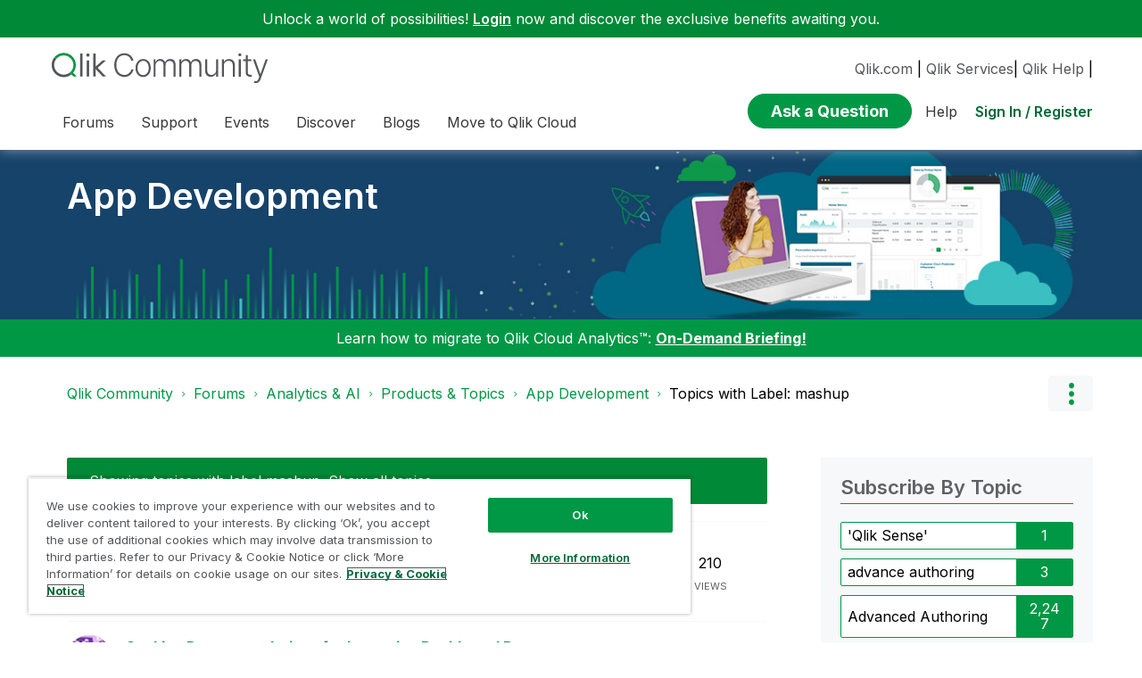

--- FILE ---
content_type: text/html;charset=UTF-8
request_url: https://community.qlik.com/t5/forums/filteredbylabelpage/board-id/qlik-sense-app-development/label-name/mashup
body_size: 35327
content:
<!DOCTYPE html><html prefix="og: http://ogp.me/ns#" dir="ltr" lang="en" class="no-js">
	<head>
	
	<title>
	Qlik Sense App Development | Qlik Community
</title>
	
	
	<link rel="icon" href="https://community.qlik.com/html/@9F74511A7AC783BBD3BA57929CF2CC96/assets/favicon2024.ico">

<link rel="preconnect" href="https://fonts.googleapis.com">
<link rel="preconnect" href="https://fonts.gstatic.com" crossorigin>
<link href="https://fonts.googleapis.com/css2?family=Inter:wght@100;300;400;500;600;700;900&display=swap" rel="stylesheet">


<style>
  @media screen and (min-width: 767px){
 #lia-body .lia-content .lia-quilt .lia-form-publication-scheduled-input ,
 #lia-body .lia-content .lia-quilt .lia-form-auto-subscribe-to-thread-input , 
 #lia-body .lia-content .lia-quilt .lia-form-disable-tagging-input ,  
 #lia-body .lia-content .lia-quilt .lia-form-disable-kudos-input,
 #lia-body .lia-content .lia-quilt  .lia-form-thread-author-input,
 #lia-body .lia-content .lia-quilt   .lia-form-recent-participants-in-thread-input{
  width: auto;
}
#lia-body .lia-content .lia-quilt .lia-form-subject-input ,
#lia-body .lia-content .lia-quilt .lia-form-tags-input ,
#lia-body .lia-content .lia-quilt .lia-form-type-text-disabled.hasDatepicker,
#lia-body .lia-content .lia-quilt .lia-form-type-text-disabled,
#lia-body .lia-content .lia-quilt .lia-form-canonical-url-input ,
#lia-body .lia-content .lia-quilt .lia-form-message-seo-title-input ,
#lia-body .lia-content .lia-quilt .lia-js-labels-editor-input 
{
  width: 100%;
}
}  
</style><meta name="google-site-verification" content="mM1twBsma7NGYl-D8njcmxTqxwj3_R-8tyF3NrEczuo" />

<meta name="page" content="ForumsFilteredByLabelPage" />
<meta name="node" content="qlik-sense-app-development" />


<script>try{(function(w,d,s,l,i){w[l]=w[l]||[];w[l].push({'gtm.start':

new Date().getTime(),event:'gtm.js'});var f=d.getElementsByTagName(s)[0],

j=d.createElement(s),dl=l!='dataLayer'?'&l='+l:'';j.async=true;j.src=

'https://www.googletagmanager.com/gtm.js?id='+i+dl;f.parentNode.insertBefore(j,f);

})(window,document,'script','dataLayer','GTM-P7VJSX');}
catch(err){
    console.log("Google Tag Manager",err)
}
</script>

<script src="/html/assets/jquery-3.5.1.slim.min.js"></script>




<script src=https://cdn.cookielaw.org/scripttemplates/otSDKStub.js  type="text/javascript" charset="UTF-8" data-domain-script="0190db58-517f-72fc-a5f6-65a0089bc764" ></script>

<script type="text/javascript">

function OptanonWrapper() { }

</script>


<script type="text/javascript">!function(){var b=function(){window.__AudioEyeSiteHash = "9d0d4fb693146ff59f0fc68202fb8d85"; 
    var a=document.createElement("script");
    a.src="https://wsmcdn.audioeye.com/aem.js";
    a.type="text/javascript";a.setAttribute("async","");
    document.getElementsByTagName("body")[0].appendChild(a)};"complete"!==document.readyState?window.addEventListener?window.addEventListener("load",b):window.attachEvent&&window.attachEvent("onload",b):b()}();
</script>





	
	
	
	<meta content="Discuss and learn more about Qlik Sense app development and usage." name="description"/><meta content="width=device-width, initial-scale=1.0" name="viewport"/><meta content="2025-11-30T03:46:08-08:00" itemprop="dateModified"/><meta content="text/html; charset=UTF-8" http-equiv="Content-Type"/><link href="https://community.qlik.com/t5/forums/filteredbylabelpage/board-id/qlik-sense-app-development/label-name/mashup" rel="canonical"/>
	<meta content="website" property="og:type"/><meta content="https://community.qlik.com/t5/forums/filteredbylabelpage/board-id/qlik-sense-app-development/label-name/mashup" property="og:url"/><meta content="Discuss and learn more about Qlik Sense app development and usage." property="og:description"/><meta content="Qlik Sense App Development | Qlik Community" property="og:title"/>
	
	
		<link class="lia-link-navigation hidden live-links" title="App Development topics" type="application/rss+xml" rel="alternate" id="link" href="/cyjdu72974/rss/board?board.id=qlik-sense-app-development"></link>
	
		<link class="lia-link-navigation hidden live-links" title="All App Development posts" type="application/rss+xml" rel="alternate" id="link_0" href="/cyjdu72974/rss/boardmessages?board.id=qlik-sense-app-development"></link>
	

	
	
	    
            	<link href="/skins/6758073/eb3334298ebbe3375c46da866ea731de/qlik_custom.css" rel="stylesheet" type="text/css"/>
            
	

	
	
	
	
	


<div class="qlik-privacy-container">
    <span>Do not input private or sensitive data. View </span>
    <a class="qlik-privacy-link" href="https://www.qlik.com/us/legal/privacy-and-cookie-notice" target="_blank">Qlik Privacy & Cookie Policy.</a>
</div>



<script type="text/javascript" src="/t5/scripts/129B3FAC03679C8B82A528EDDD4E9DDC/lia-scripts-head-min.js"></script><script language="javascript" type="text/javascript">
<!--
window.FileAPI = { jsPath: '/html/assets/js/vendor/ng-file-upload-shim/' };
LITHIUM.PrefetchData = {"Components":{},"commonResults":{}};
LITHIUM.DEBUG = false;
LITHIUM.CommunityJsonObject = {
  "Validation" : {
    "image.description" : {
      "min" : 0,
      "max" : 1000,
      "isoneof" : [ ],
      "type" : "string"
    },
    "tkb.toc_maximum_heading_level" : {
      "min" : 1,
      "max" : 6,
      "isoneof" : [ ],
      "type" : "integer"
    },
    "tkb.toc_heading_list_style" : {
      "min" : 0,
      "max" : 50,
      "isoneof" : [
        "disc",
        "circle",
        "square",
        "none"
      ],
      "type" : "string"
    },
    "blog.toc_maximum_heading_level" : {
      "min" : 1,
      "max" : 6,
      "isoneof" : [ ],
      "type" : "integer"
    },
    "tkb.toc_heading_indent" : {
      "min" : 5,
      "max" : 50,
      "isoneof" : [ ],
      "type" : "integer"
    },
    "blog.toc_heading_indent" : {
      "min" : 5,
      "max" : 50,
      "isoneof" : [ ],
      "type" : "integer"
    },
    "blog.toc_heading_list_style" : {
      "min" : 0,
      "max" : 50,
      "isoneof" : [
        "disc",
        "circle",
        "square",
        "none"
      ],
      "type" : "string"
    }
  },
  "User" : {
    "settings" : {
      "imageupload.legal_file_extensions" : "*.jpg;*.JPG;*.jpeg;*.JPEG;*.gif;*.GIF;*.png;*.PNG;*.bmp",
      "config.enable_avatar" : true,
      "integratedprofile.show_klout_score" : true,
      "layout.sort_view_by_last_post_date" : true,
      "layout.friendly_dates_enabled" : true,
      "profileplus.allow.anonymous.scorebox" : false,
      "tkb.message_sort_default" : "topicPublishDate",
      "layout.format_pattern_date" : "yyyy-MM-dd",
      "config.require_search_before_post" : "require",
      "isUserLinked" : false,
      "integratedprofile.cta_add_topics_dismissal_timestamp" : -1,
      "layout.message_body_image_max_size" : 1000,
      "profileplus.everyone" : false,
      "integratedprofile.cta_connect_wide_dismissal_timestamp" : -1,
      "blog.toc_maximum_heading_level" : "2",
      "integratedprofile.hide_social_networks" : false,
      "blog.toc_heading_indent" : "15",
      "contest.entries_per_page_num" : 20,
      "layout.messages_per_page_linear" : 20,
      "integratedprofile.cta_manage_topics_dismissal_timestamp" : -1,
      "profile.shared_profile_test_group" : false,
      "integratedprofile.cta_personalized_feed_dismissal_timestamp" : -1,
      "integratedprofile.curated_feed_size" : 10,
      "contest.one_kudo_per_contest" : false,
      "integratedprofile.enable_social_networks" : false,
      "integratedprofile.my_interests_dismissal_timestamp" : -1,
      "profile.language" : "en",
      "layout.friendly_dates_max_age_days" : 31,
      "layout.threading_order" : "thread_descending",
      "blog.toc_heading_list_style" : "disc",
      "useRecService" : false,
      "layout.module_welcome" : "",
      "imageupload.max_uploaded_images_per_upload" : 100,
      "imageupload.max_uploaded_images_per_user" : 2000,
      "integratedprofile.connect_mode" : "",
      "tkb.toc_maximum_heading_level" : "",
      "tkb.toc_heading_list_style" : "disc",
      "sharedprofile.show_hovercard_score" : true,
      "config.search_before_post_scope" : "container",
      "tkb.toc_heading_indent" : "",
      "p13n.cta.recommendations_feed_dismissal_timestamp" : -1,
      "imageupload.max_file_size" : 10024,
      "layout.show_batch_checkboxes" : false,
      "integratedprofile.cta_connect_slim_dismissal_timestamp" : -1
    },
    "isAnonymous" : true,
    "policies" : {
      "image-upload.process-and-remove-exif-metadata" : false
    },
    "registered" : false,
    "emailRef" : "",
    "id" : -1,
    "login" : "Anonymous"
  },
  "Server" : {
    "communityPrefix" : "/cyjdu72974",
    "nodeChangeTimeStamp" : 1764523694750,
    "tapestryPrefix" : "/t5",
    "deviceMode" : "DESKTOP",
    "responsiveDeviceMode" : "DESKTOP",
    "membershipChangeTimeStamp" : "0",
    "version" : "25.10",
    "branch" : "25.10-release",
    "showTextKeys" : false
  },
  "Config" : {
    "phase" : "prod",
    "integratedprofile.cta.reprompt.delay" : 30,
    "profileplus.tracking" : {
      "profileplus.tracking.enable" : false,
      "profileplus.tracking.click.enable" : false,
      "profileplus.tracking.impression.enable" : false
    },
    "app.revision" : "2511110945-s8fd2fa3969-b13",
    "navigation.manager.community.structure.limit" : "1000"
  },
  "Activity" : {
    "Results" : [ ]
  },
  "NodeContainer" : {
    "viewHref" : "https://community.qlik.com/t5/Products-Topics/ct-p/qlik_analyticstopics",
    "description" : "",
    "id" : "qlik_analyticstopics",
    "shortTitle" : "Products & Topics",
    "title" : "Products & Topics",
    "nodeType" : "category"
  },
  "Page" : {
    "skins" : [
      "qlik_custom",
      "theme_support",
      "theme_base",
      "responsive_peak"
    ],
    "authUrls" : {
      "loginUrl" : "/plugins/common/feature/saml/doauth/redirect?referer=https%3A%2F%2Fcommunity.qlik.com%2Ft5%2Fforums%2Ffilteredbylabelpage%2Fboard-id%2Fqlik-sense-app-development%2Flabel-name%2Fmashup",
      "loginUrlNotRegistered" : "/plugins/common/feature/saml/doauth/redirect?redirectreason=notregistered&referer=https%3A%2F%2Fcommunity.qlik.com%2Ft5%2Fforums%2Ffilteredbylabelpage%2Fboard-id%2Fqlik-sense-app-development%2Flabel-name%2Fmashup",
      "loginUrlNotRegisteredDestTpl" : "/plugins/common/feature/saml/doauth/redirect?redirectreason=notregistered&referer=%7B%7BdestUrl%7D%7D"
    },
    "name" : "ForumsFilteredByLabelPage",
    "rtl" : false,
    "object" : {
      "viewHref" : "/t5/App-Development/bd-p/qlik-sense-app-development",
      "id" : "qlik-sense-app-development",
      "page" : "ForumsFilteredByLabelPage",
      "type" : "Board"
    }
  },
  "WebTracking" : {
    "Activities" : { },
    "path" : "Community:Qlik Community/Category:Forums/Category:Analytics & AI/Category:Products & Topics/Board:App Development"
  },
  "Feedback" : {
    "targeted" : { }
  },
  "Seo" : {
    "markerEscaping" : {
      "pathElement" : {
        "prefix" : "@",
        "match" : "^[0-9][0-9]$"
      },
      "enabled" : false
    }
  },
  "TopLevelNode" : {
    "viewHref" : "https://community.qlik.com/t5/Forums/ct-p/Forums",
    "description" : "",
    "id" : "Forums",
    "shortTitle" : "Forums",
    "title" : "Forums",
    "nodeType" : "category"
  },
  "Community" : {
    "viewHref" : "https://community.qlik.com/",
    "integratedprofile.lang_code" : "en",
    "integratedprofile.country_code" : "US",
    "id" : "cyjdu72974",
    "shortTitle" : "Qlik Community",
    "title" : "Qlik Community"
  },
  "CoreNode" : {
    "conversationStyle" : "forum",
    "viewHref" : "https://community.qlik.com/t5/App-Development/bd-p/qlik-sense-app-development",
    "settings" : { },
    "description" : "Discuss and learn more about Qlik Sense app development and usage.",
    "id" : "qlik-sense-app-development",
    "shortTitle" : "App Development",
    "title" : "App Development",
    "nodeType" : "Board",
    "ancestors" : [
      {
        "viewHref" : "https://community.qlik.com/t5/Products-Topics/ct-p/qlik_analyticstopics",
        "description" : "",
        "id" : "qlik_analyticstopics",
        "shortTitle" : "Products & Topics",
        "title" : "Products & Topics",
        "nodeType" : "category"
      },
      {
        "viewHref" : "https://community.qlik.com/t5/Analytics-AI/ct-p/qlik-data-analytics",
        "description" : "Forums for Qlik Analytic solutions. Ask questions, join discussions, find solutions, and access documentation and resources.",
        "id" : "qlik-data-analytics",
        "shortTitle" : "Analytics & AI",
        "title" : "Analytics & AI",
        "nodeType" : "category"
      },
      {
        "viewHref" : "https://community.qlik.com/t5/Forums/ct-p/Forums",
        "description" : "",
        "id" : "Forums",
        "shortTitle" : "Forums",
        "title" : "Forums",
        "nodeType" : "category"
      },
      {
        "viewHref" : "https://community.qlik.com/",
        "description" : "Qlik Community is the global online community for Qlik employees, experts, customers, partners, developers and evangelists to collaborate.",
        "id" : "cyjdu72974",
        "shortTitle" : "Qlik Community",
        "title" : "Qlik Community",
        "nodeType" : "Community"
      }
    ]
  }
};
LITHIUM.Components.RENDER_URL = "/t5/util/componentrenderpage/component-id/#{component-id}?render_behavior=raw";
LITHIUM.Components.ORIGINAL_PAGE_NAME = 'forums/FilteredByLabelPage';
LITHIUM.Components.ORIGINAL_PAGE_ID = 'ForumsFilteredByLabelPage';
LITHIUM.Components.ORIGINAL_PAGE_CONTEXT = '[base64]..';
LITHIUM.Css = {
  "BASE_DEFERRED_IMAGE" : "lia-deferred-image",
  "BASE_BUTTON" : "lia-button",
  "BASE_SPOILER_CONTAINER" : "lia-spoiler-container",
  "BASE_TABS_INACTIVE" : "lia-tabs-inactive",
  "BASE_TABS_ACTIVE" : "lia-tabs-active",
  "BASE_AJAX_REMOVE_HIGHLIGHT" : "lia-ajax-remove-highlight",
  "BASE_FEEDBACK_SCROLL_TO" : "lia-feedback-scroll-to",
  "BASE_FORM_FIELD_VALIDATING" : "lia-form-field-validating",
  "BASE_FORM_ERROR_TEXT" : "lia-form-error-text",
  "BASE_FEEDBACK_INLINE_ALERT" : "lia-panel-feedback-inline-alert",
  "BASE_BUTTON_OVERLAY" : "lia-button-overlay",
  "BASE_TABS_STANDARD" : "lia-tabs-standard",
  "BASE_AJAX_INDETERMINATE_LOADER_BAR" : "lia-ajax-indeterminate-loader-bar",
  "BASE_AJAX_SUCCESS_HIGHLIGHT" : "lia-ajax-success-highlight",
  "BASE_CONTENT" : "lia-content",
  "BASE_JS_HIDDEN" : "lia-js-hidden",
  "BASE_AJAX_LOADER_CONTENT_OVERLAY" : "lia-ajax-loader-content-overlay",
  "BASE_FORM_FIELD_SUCCESS" : "lia-form-field-success",
  "BASE_FORM_WARNING_TEXT" : "lia-form-warning-text",
  "BASE_FORM_FIELDSET_CONTENT_WRAPPER" : "lia-form-fieldset-content-wrapper",
  "BASE_AJAX_LOADER_OVERLAY_TYPE" : "lia-ajax-overlay-loader",
  "BASE_FORM_FIELD_ERROR" : "lia-form-field-error",
  "BASE_SPOILER_CONTENT" : "lia-spoiler-content",
  "BASE_FORM_SUBMITTING" : "lia-form-submitting",
  "BASE_EFFECT_HIGHLIGHT_START" : "lia-effect-highlight-start",
  "BASE_FORM_FIELD_ERROR_NO_FOCUS" : "lia-form-field-error-no-focus",
  "BASE_EFFECT_HIGHLIGHT_END" : "lia-effect-highlight-end",
  "BASE_SPOILER_LINK" : "lia-spoiler-link",
  "BASE_DISABLED" : "lia-link-disabled",
  "FACEBOOK_LOGOUT" : "lia-component-users-action-logout",
  "FACEBOOK_SWITCH_USER" : "lia-component-admin-action-switch-user",
  "BASE_FORM_FIELD_WARNING" : "lia-form-field-warning",
  "BASE_AJAX_LOADER_FEEDBACK" : "lia-ajax-loader-feedback",
  "BASE_AJAX_LOADER_OVERLAY" : "lia-ajax-loader-overlay",
  "BASE_LAZY_LOAD" : "lia-lazy-load"
};
LITHIUM.noConflict = true;
LITHIUM.useCheckOnline = false;
LITHIUM.RenderedScripts = [
  "SpoilerToggle.js",
  "InformationBox.js",
  "Tooltip.js",
  "Components.js",
  "Sandbox.js",
  "jquery.fileupload.js",
  "ForceLithiumJQuery.js",
  "jquery.effects.slide.js",
  "DropDownMenu.js",
  "MessageListActual.js",
  "Events.js",
  "Loader.js",
  "jquery.scrollTo.js",
  "CustomEvent.js",
  "jquery.iframe-shim-1.0.js",
  "jquery.ajax-cache-response-1.0.js",
  "Placeholder.js",
  "DropDownMenuVisibilityHandler.js",
  "SearchAutoCompleteToggle.js",
  "Lithium.js",
  "jquery.ui.widget.js",
  "jquery.placeholder-2.0.7.js",
  "jquery.json-2.6.0.js",
  "Text.js",
  "jquery.hoverIntent-r6.js",
  "jquery.blockui.js",
  "Throttle.js",
  "jquery.ui.dialog.js",
  "PartialRenderProxy.js",
  "ActiveCast3.js",
  "jquery.ui.draggable.js",
  "jquery.tmpl-1.1.1.js",
  "ResizeSensor.js",
  "jquery.ui.core.js",
  "jquery.function-utils-1.0.js",
  "Cache.js",
  "Video.js",
  "NoConflict.js",
  "AutoComplete.js",
  "AjaxFeedback.js",
  "jquery.ui.position.js",
  "jquery.ui.resizable.js",
  "Forms.js",
  "jquery.css-data-1.0.js",
  "jquery.autocomplete.js",
  "Globals.js",
  "jquery.viewport-1.0.js",
  "LiModernizr.js",
  "AjaxSupport.js",
  "jquery.clone-position-1.0.js",
  "jquery.position-toggle-1.0.js",
  "DeferredImages.js",
  "DataHandler.js",
  "DynamicPager.js",
  "jquery.js",
  "jquery.appear-1.1.1.js",
  "prism.js",
  "jquery.iframe-transport.js",
  "PolyfillsAll.js",
  "ElementMethods.js",
  "jquery.delayToggle-1.0.js",
  "ElementQueries.js",
  "json2.js",
  "jquery.lithium-selector-extensions.js",
  "jquery.ui.mouse.js",
  "HelpIcon.js",
  "Namespace.js",
  "SearchForm.js",
  "Auth.js",
  "jquery.tools.tooltip-1.2.6.js",
  "jquery.effects.core.js"
];// -->
</script><script type="text/javascript" src="/t5/scripts/D60EB96AE5FF670ED274F16ABB044ABD/lia-scripts-head-min.js"></script></head>
	<body class="lia-board lia-user-status-anonymous ForumsFilteredByLabelPage lia-body" id="lia-body">
	
	
	<div id="FCC-182-2" class="ServiceNodeInfoHeader">
</div>
	
	
	
	

	<div class="lia-page">
		<center>
			
				  <div class="custom-header"><style>
  @media screen and (max-width:767px){
   .lia-header-actions>.login-link:before{
     right:5px;
   }
   .UserLoginPage .main-header .top-header-content .header-content-search{
       margin-right:0px;
    }
  }
 </style>

 <link rel="stylesheet" href="https://locman-mt-cdn.s3.amazonaws.com/locman.css">
<script src="https://locman-mt-cdn.s3.amazonaws.com/locman.js"></script>
<header class="custom-header">
      <div class="login-quote">
        <p>Unlock a world of possibilities! 
<a href='https://community.qlik.com/plugins/common/feature/saml/doauth/redirect?referer=https%3A%2F%2Fcommunity.qlik.com%2F' class="login-link">Login</a>
        now and discover the exclusive benefits awaiting you.</p>
      </div>

  <div class="main-header">
    <div class="header-content">
      <div class="title-and-nav-wrapper">
        <button class="slide_tab mobile_icon"><span class="sr-only">Expand</span></button>
        <div class="header-left-column">
          <div class="community-logo">
              <a href="/">
                <picture>
                  <source media="(max-width: 991px)" srcset="/html/assets/qlik-logo-new.svg?version=preview" />
                  <source media="(min-width: 992px)" srcset="/html/assets/qlikCommunity-logo-new.svg?version=preview" />
                  <img src="/html/assets/qlik-logo-new.svg?version=preview" height="38px" alt="Qlik" title="Qlik">
                </picture>
            </a>
          </div>
          <p class="header-title">
            <div class="top-navbar-container">
<div class="custom-community-header-navigation-v3">
    <nav id="headerNav" role="navigation">
        <ul class="custom-sub-nav" role="menubar">
                <li role="none" class="custom-nav-menu-item has-children depth1">
                        <button role="menuitem" class="top-level-toggle toggle-menu-children qlik_tab slide_tab top-level-nav"
                            aria-controls="toggle-category:category:qlik-migratesupport" aria-expanded="false" aria-haspopup="true"
                            aria-label="Expand View: Move to Qlik Cloud" data-ol-has-click-handler=""  navID="category:qlik-migratesupport"> Move to Qlik Cloud 
                        </button>
                </li>
                <li role="none" class="custom-nav-menu-item has-children depth1">
                        <button role="menuitem" class="top-level-toggle toggle-menu-children qlik_tab slide_tab top-level-nav"
                            aria-controls="toggle-category:category:Forums" aria-expanded="false" aria-haspopup="true"
                            aria-label="Expand View: Forums" data-ol-has-click-handler=""  navID="category:Forums"> Forums 
                        </button>
                </li>
                <li role="none" class="custom-nav-menu-item has-children depth1">
                        <button role="menuitem" class="top-level-toggle toggle-menu-children qlik_tab slide_tab top-level-nav"
                            aria-controls="toggle-category:category:qlikSupport" aria-expanded="false" aria-haspopup="true"
                            aria-label="Expand View: Support" data-ol-has-click-handler=""  navID="category:qlikSupport"> Support 
                        </button>
                </li>
                <li role="none" class="custom-nav-menu-item has-children depth1">
                        <button role="menuitem" class="top-level-toggle toggle-menu-children qlik_tab slide_tab top-level-nav"
                            aria-controls="toggle-category:category:learn" aria-expanded="false" aria-haspopup="true"
                            aria-label="Expand View: Discover" data-ol-has-click-handler=""  navID="category:learn"> Discover 
                        </button>
                </li>
                <li role="none" class="custom-nav-menu-item has-children depth1">
                        <button role="menuitem" class="top-level-toggle toggle-menu-children qlik_tab slide_tab top-level-nav"
                            aria-controls="toggle-category:category:qlik-community-blogs" aria-expanded="false" aria-haspopup="true"
                            aria-label="Expand View: Blogs" data-ol-has-click-handler=""  navID="category:qlik-community-blogs"> Blogs 
                        </button>
                </li>
                <li role="none" class="custom-nav-menu-item has-children depth1">
                        <button role="menuitem" class="top-level-toggle toggle-menu-children qlik_tab slide_tab top-level-nav"
                            aria-controls="toggle-category:category:qlik-events" aria-expanded="false" aria-haspopup="true"
                            aria-label="Expand View: Events" data-ol-has-click-handler=""  navID="category:qlik-events"> Events 
                        </button>
                </li>
                <li role="none" class="depth1 external-link-top-level mobile-utility-html">
                    <a role="menuitem" class="top-level-toggle" href="https://www.qlik.com/us/?utm_source=community&amp;utm_medium=header&amp;utm_campaign=qlik.com">Qlik.com</a>
                </li>
                <li role="none" class="depth1 external-link-top-level mobile-utility-html">
                    <a role="menuitem" class="top-level-toggle" href="https://www.qlik.com/us/services">Qlik Services</a>
                </li>
                <li role="none" class="depth1 external-link-top-level mobile-utility-html">
                    <a role="menuitem" class="top-level-toggle" href=""></a>
                </li>
        </ul>
    </nav>
</div>            </div>
          </p>
        </div>
        <div class="header-right-column">
          <div id="header-utility-bar">
              <div id='locman'></div>
              <a href="https://www.qlik.com/us/?utm_source=community&utm_medium=header&utm_campaign=qlik.com">Qlik.com</a> |
<a href="https://www.qlik.com/us/services">Qlik Services</a>|
<a href="https://help.qlik.com?utm_source=community&utm_medium=header&utm_campaign=help">Qlik Help</a> |
          </div>
          <div>
            <section class="header-controls">
              <div class="user-login lia-header-actions">
<div class="header-search-main custom-search-header">
    <button class="header-content-search" aria-expanded="false" tabindex="0" aria-label="header-content-search">
    </button>
    <div class="header-search-container" style="display:block;">
<div class="searchUnify-header-component">
   <div id="auto">
    <div ng-controller="SearchautoController">
      <div bind-html-compile="autocompleteHtml"></div>
    </div>
  </div>
</div>
    <script type="text/javascript" src="https://d2zcxm2u7ahqlt.cloudfront.net/5b4cc16bfe8667990b58e1df434da538/search-clients/cb43fd48-5178-11eb-8a9b-0242ac120002/an.js"></script>
<link rel="stylesheet" href="https://d2zcxm2u7ahqlt.cloudfront.net/5b4cc16bfe8667990b58e1df434da538/search-clients/cb43fd48-5178-11eb-8a9b-0242ac120002/searchbox.css">
<script type="text/javascript" src="https://d2zcxm2u7ahqlt.cloudfront.net/5b4cc16bfe8667990b58e1df434da538/search-clients/cb43fd48-5178-11eb-8a9b-0242ac120002/searchbox.js" onload="loaded=true" onerror="loaded=false"></script>


<script>
        window.su_community_path = '/plugins/custom/qlik/qlik/qlik_searchunify_endpoint_1?tid=-2222281569841393842';
    GzAnalytics.setUser("");
</script><div id="lia-searchformV32_95c74afa49a8fd" class="SearchForm lia-search-form-wrapper lia-mode-default lia-component-common-widget-search-form">
	

	
		<div class="lia-inline-ajax-feedback">
			<div class="AjaxFeedback" id="ajaxfeedback_95c74afa49a8fd"></div>
			
	

	

		</div>

	

	
		<div id="searchautocompletetoggle_95c74afa49a8fd">	
	
		

	
		<div class="lia-inline-ajax-feedback">
			<div class="AjaxFeedback" id="ajaxfeedback_95c74afa49a8fd_0"></div>
			
	

	

		</div>

	

	
			
            <form enctype="multipart/form-data" class="lia-form lia-form-inline SearchForm" action="https://community.qlik.com/t5/forums/filteredbylabelpage.searchformv32.form.form" method="post" id="form_95c74afa49a8fd" name="form_95c74afa49a8fd"><div class="t-invisible"><input value="board-id/qlik-sense-app-development/label-name/mashup" name="t:ac" type="hidden"></input><input value="search/contributions/page" name="t:cp" type="hidden"></input><input value="[base64]." name="lia-form-context" type="hidden"></input><input value="ForumsFilteredByLabelPage:board-id/qlik-sense-app-development/label-name/mashup:searchformv32.form:" name="liaFormContentKey" type="hidden"></input><input value="5DI9GWMef1Esyz275vuiiOExwpQ=:H4sIAAAAAAAAALVSTU7CQBR+krAixkj0BrptjcpCMSbERGKCSmxcm+kwlGrbqTOvFDYexRMYL8HCnXfwAG5dubDtFKxgYgu4mrzvm3w/M+/pHcphHQ4kI4L2dMo9FLYZoM09qbeJxQ4V0+XC7e/tamqyBPEChwgbh1JAjQtLIz6hPaYh8ZlEMaxplAvm2KZmEsm0hhmBhOKpzZzOlsEw8LevR5W3zZfPEqy0oJIYc+eCuAyh2rolfaI7xLN0I8rjWfWBj7CuzJvf5osmbxRN3hacMimNwHRtKSOr0XNnv/vx+FoCGPjhMRzljhNLYHrEt9kA5T08ACCsKvREoYuqxqLl8BLO84q4UcMITcG49y/QOGs1pYyESl5p6V6qwRW086rinVmoxMZsiZud/zBUTc6gmVc4kExkJafmcYG1GM9+wfIsCkf2OP54hal5EjnG54z8h0XhjfcF7wQUs5Kz0GTjU2rOjc/llTT4Au07pDOcBQAA" name="t:formdata" type="hidden"></input></div>
	
	

	

	

	
		<div class="lia-inline-ajax-feedback">
			<div class="AjaxFeedback" id="feedback_95c74afa49a8fd"></div>
			
	

	

		</div>

	

	

	

	


	
	<input value="nm0WtUVFZ_UL_-1" name="ticket" type="hidden"></input>
	
	<input value="form_95c74afa49a8fd" id="form_UIDform_95c74afa49a8fd" name="form_UID" type="hidden"></input>
	<input value="" id="form_instance_keyform_95c74afa49a8fd" name="form_instance_key" type="hidden"></input>
	
                

                
                    
                        <span class="lia-search-granularity-wrapper">
                            <select title="Search Granularity" class="lia-search-form-granularity search-granularity" aria-label="Search Granularity" id="searchGranularity_95c74afa49a8fd" name="searchGranularity"><option title="All community" value="Forums|category">All community</option><option title="This category" value="qlik_analyticstopics|category">This category</option><option title="This board" selected="selected" value="qlik-sense-app-development|forum-board">This board</option><option title="Knowledge base" value="tkb|tkb">Knowledge base</option><option title="Users" value="user|user">Users</option><option title="Products" value="product|product">Products</option></select>
                        </span>
                    
                

                <span class="lia-search-input-wrapper">
                    <span class="lia-search-input-field">
                        <span class="lia-button-wrapper lia-button-wrapper-secondary lia-button-wrapper-searchForm-action"><input value="searchForm" name="submitContextX" type="hidden"></input><input class="lia-button lia-button-secondary lia-button-searchForm-action" value="Search" id="submitContext_95c74afa49a8fd" name="submitContext" type="submit"></input></span>

                        <input placeholder="Curious About Something? Let's Find It!" aria-label="Search this board" title="Search this board" class="lia-form-type-text lia-autocomplete-input search-input lia-search-input-message" value="" id="messageSearchField_95c74afa49a8fd_0" name="messageSearchField" type="text"></input>
                        <input placeholder="Curious About Something? Let's Find It!" aria-label="Search this board" title="Search this board" class="lia-form-type-text lia-autocomplete-input search-input lia-search-input-tkb-article lia-js-hidden" value="" id="messageSearchField_95c74afa49a8fd_1" name="messageSearchField_0" type="text"></input>
                        

	
		<input placeholder="Enter a keyword to search within the users" ng-non-bindable="" title="Enter a user name or rank" class="lia-form-type-text UserSearchField lia-search-input-user search-input lia-js-hidden lia-autocomplete-input" aria-label="Enter a user name or rank" value="" id="userSearchField_95c74afa49a8fd" name="userSearchField" type="text"></input>
	

	


                        <input placeholder="Enter a keyword to search within the private messages" title="Enter a search word" class="lia-form-type-text NoteSearchField lia-search-input-note search-input lia-js-hidden lia-autocomplete-input" aria-label="Enter a search word" value="" id="noteSearchField_95c74afa49a8fd_0" name="noteSearchField" type="text"></input>
						<input title="Enter a search word" class="lia-form-type-text ProductSearchField lia-search-input-product search-input lia-js-hidden lia-autocomplete-input" aria-label="Enter a search word" value="" id="productSearchField_95c74afa49a8fd" name="productSearchField" type="text"></input>
                        <input class="lia-as-search-action-id" name="as-search-action-id" type="hidden"></input>
                    </span>
                </span>
                

                <span class="lia-cancel-search">cancel</span>

                
            
</form>
		
			<div class="search-autocomplete-toggle-link lia-js-hidden">
				<span>
					<a class="lia-link-navigation auto-complete-toggle-on lia-component-search-action-enable-auto-complete" rel="nofollow" id="enableAutoComplete_95c74afa49a8fd" href="https://community.qlik.com/t5/forums/filteredbylabelpage.enableautocomplete:enableautocomplete?t:ac=board-id/qlik-sense-app-development/label-name/mashup&amp;t:cp=action/contributions/searchactions&amp;ticket=nm0WtUVFZ_UL_-1">Turn on suggestions</a>					
					<span class="HelpIcon">
	<a class="lia-link-navigation help-icon lia-tooltip-trigger" role="button" aria-label="Help Icon" id="link_95c74afa49a8fd" href="#"><span class="lia-img-icon-help lia-fa-icon lia-fa-help lia-fa" alt="Auto-suggest helps you quickly narrow down your search results by suggesting possible matches as you type." aria-label="Help Icon" role="img" id="display_95c74afa49a8fd"></span></a><div role="alertdialog" class="lia-content lia-tooltip-pos-bottom-left lia-panel-tooltip-wrapper" id="link_95c74afa49a8fd_0-tooltip-element"><div class="lia-tooltip-arrow"></div><div class="lia-panel-tooltip"><div class="content">Auto-suggest helps you quickly narrow down your search results by suggesting possible matches as you type.</div></div></div>
</span>
				</span>
			</div>
		

	

	

	
	
	
</div>
		
	<div class="spell-check-showing-result">
		Showing results for <span class="lia-link-navigation show-results-for-link lia-link-disabled" aria-disabled="true" id="showingResult_95c74afa49a8fd"></span>
		

	</div>
	<div>
		
		<span class="spell-check-search-instead">
			Search instead for <a class="lia-link-navigation search-instead-for-link" rel="nofollow" id="searchInstead_95c74afa49a8fd" href="#"></a>
		</span>

	</div>
	<div class="spell-check-do-you-mean lia-component-search-widget-spellcheck">
		Did you mean: <a class="lia-link-navigation do-you-mean-link" rel="nofollow" id="doYouMean_95c74afa49a8fd" href="#"></a>
	</div>

	

	

	


	
</div>    </div>
  </div>                <div id="ask-a-question">
                  <span class="lia-button-wrapper lia-button-wrapper-primary">
                    <span class="primary-action message-post">
                        <a class="lia-button lia-button-primary message-post-link" href="/t5/forums/postpage/choose-node/true/interaction-style/forum">
                            <span>Ask a Question</span>
                        </a>
                    </span>
                  </span>
                </div>
<a class="lia-link-navigation faq-link lia-component-help-action-faq" id="faqPage_95c74afb266a04" href="/t5/help/faqpage">Help</a><a class="lia-link-navigation login-link lia-authentication-link lia-component-users-action-login" rel="nofollow" id="loginPageV2_95c74afb2f5e8e" href="/plugins/common/feature/saml/doauth/redirect?referer=https%3A%2F%2Fcommunity.qlik.com%2Ft5%2Fforums%2Ffilteredbylabelpage%2Fboard-id%2Fqlik-sense-app-development%2Flabel-name%2Fmashup">Sign In / Register</a>              </div>
              <div class="header-search">
<div id="lia-searchformV32_95c74afb3629d8" class="SearchForm lia-search-form-wrapper lia-mode-default lia-component-common-widget-search-form">
	

	
		<div class="lia-inline-ajax-feedback">
			<div class="AjaxFeedback" id="ajaxfeedback_95c74afb3629d8"></div>
			
	

	

		</div>

	

	
		<div id="searchautocompletetoggle_95c74afb3629d8">	
	
		

	
		<div class="lia-inline-ajax-feedback">
			<div class="AjaxFeedback" id="ajaxfeedback_95c74afb3629d8_0"></div>
			
	

	

		</div>

	

	
			
            <form enctype="multipart/form-data" class="lia-form lia-form-inline SearchForm" action="https://community.qlik.com/t5/forums/filteredbylabelpage.searchformv32.form.form" method="post" id="form_95c74afb3629d8" name="form_95c74afb3629d8"><div class="t-invisible"><input value="board-id/qlik-sense-app-development/label-name/mashup" name="t:ac" type="hidden"></input><input value="search/contributions/page" name="t:cp" type="hidden"></input><input value="[base64]." name="lia-form-context" type="hidden"></input><input value="ForumsFilteredByLabelPage:board-id/qlik-sense-app-development/label-name/mashup:searchformv32.form:" name="liaFormContentKey" type="hidden"></input><input value="5DI9GWMef1Esyz275vuiiOExwpQ=:H4sIAAAAAAAAALVSTU7CQBR+krAixkj0BrptjcpCMSbERGKCSmxcm+kwlGrbqTOvFDYexRMYL8HCnXfwAG5dubDtFKxgYgu4mrzvm3w/M+/pHcphHQ4kI4L2dMo9FLYZoM09qbeJxQ4V0+XC7e/tamqyBPEChwgbh1JAjQtLIz6hPaYh8ZlEMaxplAvm2KZmEsm0hhmBhOKpzZzOlsEw8LevR5W3zZfPEqy0oJIYc+eCuAyh2rolfaI7xLN0I8rjWfWBj7CuzJvf5osmbxRN3hacMimNwHRtKSOr0XNnv/vx+FoCGPjhMRzljhNLYHrEt9kA5T08ACCsKvREoYuqxqLl8BLO84q4UcMITcG49y/QOGs1pYyESl5p6V6qwRW086rinVmoxMZsiZud/zBUTc6gmVc4kExkJafmcYG1GM9+wfIsCkf2OP54hal5EjnG54z8h0XhjfcF7wQUs5Kz0GTjU2rOjc/llTT4Au07pDOcBQAA" name="t:formdata" type="hidden"></input></div>
	
	

	

	

	
		<div class="lia-inline-ajax-feedback">
			<div class="AjaxFeedback" id="feedback_95c74afb3629d8"></div>
			
	

	

		</div>

	

	

	

	


	
	<input value="nm0WtUVFZ_UL_-1" name="ticket" type="hidden"></input>
	
	<input value="form_95c74afb3629d8" id="form_UIDform_95c74afb3629d8" name="form_UID" type="hidden"></input>
	<input value="" id="form_instance_keyform_95c74afb3629d8" name="form_instance_key" type="hidden"></input>
	
                

                
                    
                        <span class="lia-search-granularity-wrapper">
                            <select title="Search Granularity" class="lia-search-form-granularity search-granularity" aria-label="Search Granularity" id="searchGranularity_95c74afb3629d8" name="searchGranularity"><option title="All community" value="Forums|category">All community</option><option title="This category" value="qlik_analyticstopics|category">This category</option><option title="This board" selected="selected" value="qlik-sense-app-development|forum-board">This board</option><option title="Knowledge base" value="tkb|tkb">Knowledge base</option><option title="Users" value="user|user">Users</option><option title="Products" value="product|product">Products</option></select>
                        </span>
                    
                

                <span class="lia-search-input-wrapper">
                    <span class="lia-search-input-field">
                        <span class="lia-button-wrapper lia-button-wrapper-secondary lia-button-wrapper-searchForm-action"><input value="searchForm" name="submitContextX" type="hidden"></input><input class="lia-button lia-button-secondary lia-button-searchForm-action" value="Search" id="submitContext_95c74afb3629d8" name="submitContext" type="submit"></input></span>

                        <input placeholder="Curious About Something? Let's Find It!" aria-label="Search this board" title="Search this board" class="lia-form-type-text lia-autocomplete-input search-input lia-search-input-message" value="" id="messageSearchField_95c74afb3629d8_0" name="messageSearchField" type="text"></input>
                        <input placeholder="Curious About Something? Let's Find It!" aria-label="Search this board" title="Search this board" class="lia-form-type-text lia-autocomplete-input search-input lia-search-input-tkb-article lia-js-hidden" value="" id="messageSearchField_95c74afb3629d8_1" name="messageSearchField_0" type="text"></input>
                        

	
		<input placeholder="Enter a keyword to search within the users" ng-non-bindable="" title="Enter a user name or rank" class="lia-form-type-text UserSearchField lia-search-input-user search-input lia-js-hidden lia-autocomplete-input" aria-label="Enter a user name or rank" value="" id="userSearchField_95c74afb3629d8" name="userSearchField" type="text"></input>
	

	


                        <input placeholder="Enter a keyword to search within the private messages" title="Enter a search word" class="lia-form-type-text NoteSearchField lia-search-input-note search-input lia-js-hidden lia-autocomplete-input" aria-label="Enter a search word" value="" id="noteSearchField_95c74afb3629d8_0" name="noteSearchField" type="text"></input>
						<input title="Enter a search word" class="lia-form-type-text ProductSearchField lia-search-input-product search-input lia-js-hidden lia-autocomplete-input" aria-label="Enter a search word" value="" id="productSearchField_95c74afb3629d8" name="productSearchField" type="text"></input>
                        <input class="lia-as-search-action-id" name="as-search-action-id" type="hidden"></input>
                    </span>
                </span>
                

                <span class="lia-cancel-search">cancel</span>

                
            
</form>
		
			<div class="search-autocomplete-toggle-link lia-js-hidden">
				<span>
					<a class="lia-link-navigation auto-complete-toggle-on lia-component-search-action-enable-auto-complete" rel="nofollow" id="enableAutoComplete_95c74afb3629d8" href="https://community.qlik.com/t5/forums/filteredbylabelpage.enableautocomplete:enableautocomplete?t:ac=board-id/qlik-sense-app-development/label-name/mashup&amp;t:cp=action/contributions/searchactions&amp;ticket=nm0WtUVFZ_UL_-1">Turn on suggestions</a>					
					<span class="HelpIcon">
	<a class="lia-link-navigation help-icon lia-tooltip-trigger" role="button" aria-label="Help Icon" id="link_95c74afb3629d8" href="#"><span class="lia-img-icon-help lia-fa-icon lia-fa-help lia-fa" alt="Auto-suggest helps you quickly narrow down your search results by suggesting possible matches as you type." aria-label="Help Icon" role="img" id="display_95c74afb3629d8"></span></a><div role="alertdialog" class="lia-content lia-tooltip-pos-bottom-left lia-panel-tooltip-wrapper" id="link_95c74afb3629d8_0-tooltip-element"><div class="lia-tooltip-arrow"></div><div class="lia-panel-tooltip"><div class="content">Auto-suggest helps you quickly narrow down your search results by suggesting possible matches as you type.</div></div></div>
</span>
				</span>
			</div>
		

	

	

	
	
	
</div>
		
	<div class="spell-check-showing-result">
		Showing results for <span class="lia-link-navigation show-results-for-link lia-link-disabled" aria-disabled="true" id="showingResult_95c74afb3629d8"></span>
		

	</div>
	<div>
		
		<span class="spell-check-search-instead">
			Search instead for <a class="lia-link-navigation search-instead-for-link" rel="nofollow" id="searchInstead_95c74afb3629d8" href="#"></a>
		</span>

	</div>
	<div class="spell-check-do-you-mean lia-component-search-widget-spellcheck">
		Did you mean: <a class="lia-link-navigation do-you-mean-link" rel="nofollow" id="doYouMean_95c74afb3629d8" href="#"></a>
	</div>

	

	

	


	
</div>              </div>
            </section>
          </div>
        </div>
    </div>
  </div>
</header></div>

 
<script src="https://f99hbcdmsb16.statuspage.io/embed/script.js"></script>


  <!-- Google Tag Managerrrr (noscript) -->
  <noscript><iframe src="https://www.googletagmanager.com/ns.html?id=GTM-P7VJSX"
  height="0" width="0" style="display:none;visibility:hidden"></iframe></noscript>
  <!-- End Google Tag Manager (noscript) -->

					
	
	<div class="MinimumWidthContainer">
		<div class="min-width-wrapper">
			<div class="min-width">		
				
						<div class="lia-content">
                            
							
							
							
		
	<div class="lia-quilt lia-quilt-forums-filtered-by-label-page lia-quilt-layout-two-column-main-side lia-top-quilt">
	<div class="lia-quilt-row lia-quilt-row-header">
		<div class="lia-quilt-column lia-quilt-column-24 lia-quilt-column-single lia-quilt-column-common-header">
			<div class="lia-quilt-column-alley lia-quilt-column-alley-single">
	
		
			<div class="lia-quilt lia-quilt-header lia-quilt-layout-header lia-component-quilt-header">
	<div class="lia-quilt-row lia-quilt-row-main-header">
		<div class="lia-quilt-column lia-quilt-column-20 lia-quilt-column-left lia-quilt-column-header-left lia-mark-empty">
			
		</div><div class="lia-quilt-column lia-quilt-column-04 lia-quilt-column-right lia-quilt-column-header-right lia-mark-empty">
			
		</div>
	</div><div class="lia-quilt-row lia-quilt-row-sub-header">
		<div class="lia-quilt-column lia-quilt-column-24 lia-quilt-column-single lia-quilt-column-sub-header-main">
			<div class="lia-quilt-column-alley lia-quilt-column-alley-single">
	
		
			

                    <div class="lia-quilt-row lia-quilt-row-hero internal-header">
                        <div
                            class="lia-quilt-column lia-quilt-column-24 lia-quilt-column-single lia-quilt-column-hero internal-header-column-hero">
                                            <div class="hero-desc">
                                                <h1 class="PageTitle lia-component-common-widget-page-title" id="main">
                                                    <span class="lia-link-navigation 22 lia-link-disabled" tabindex="0">
                                                        App Development
                                                    </span>
                                                </h1>
                                            </div>
                        </div>
                    </div>
            <style>
                .PageTitle.lia-component-common-widget-page-title{
                    .lia-link-navigation{
                        text-shadow: 0px 0px 5px #000
                    }
                }
                #lia-body .lia-quilt-row-sub-header {
                    background-image: url("/html/assets/Qlik-Community-Sub-Header-Analytics_1366x200.jpg");
                }

                @media screen and (min-width:1367px) {
                    #lia-body div.lia-quilt-row.lia-quilt-row-sub-header .lia-quilt-column-24.lia-quilt-column-sub-header-main {
                        background-image: url("/html/assets/Qlik-Community-Sub-Header-Analytics_1366x200.jpg");
                    }

                    #lia-body.greenway div.lia-quilt-row.lia-quilt-row-sub-header .lia-quilt-column-24.lia-quilt-column-sub-header-main {
                        background-image: none;
                    }

                    #lia-body.greenway div.lia-quilt-row-sub-header {
                        background-image: url("/html/assets/Qlik-Community-Sub-Header-Analytics_1366x200.jpg");
                    }
                }
            </style>

 

    <style>
        @media screen and (max-width: 550px) {
            #lia-body .lia-quilt-row-sub-header {
                background-image: url("/html/assets/Qlik-Community-Sub-Header-Analytics_500x250.jpg")!important;
                background-position: center;
                background-size: 100%;
            }
        }

        @media screen and (max-width: 946px){
            #lia-body   .lia-quilt-row-sub-header {
                background-image: url("/html/assets/Qlik-Community-Sub-Header-Analytics_700x200.jpg");
            }
        }
    </style>












		
	
	
</div>
		</div>
	</div><div class="lia-quilt-row lia-quilt-row-breadcrumb">
		<div class="lia-quilt-column lia-quilt-column-24 lia-quilt-column-single lia-quilt-column-breadcrumb">
			<div class="lia-quilt-column-alley lia-quilt-column-alley-single">
	
		
			
		
			<div class="lia-panel lia-panel-standard StringDisplayTaplet Chrome lia-component-common-widget-announcement"><div class="lia-decoration-border"><div class="lia-decoration-border-top"><div> </div></div><div class="lia-decoration-border-content"><div><div class="lia-panel-heading-bar-wrapper"><div class="lia-panel-heading-bar"><span aria-level="3" role="heading" class="lia-panel-heading-bar-title">Announcements</span></div></div><div class="lia-panel-content-wrapper"><div class="lia-panel-content"><div class="StringDisplayTaplet">
	
    	<b></b>Learn how to migrate to Qlik Cloud Analytics™:  <b><u><a href="https://pages.qlik.com/MoveToCloudAWSWebinar.html?utm_medium=qlikcommunity_source=qlikcommunity">On-Demand Briefing!</a></u></b>
        
    
</div></div></div></div></div><div class="lia-decoration-border-bottom"><div> </div></div></div></div>
		
	
	

	
		<div class="page-controls">
			
		
			<div aria-label='breadcrumbs' role='navigation' class='BreadCrumb crumb-line lia-breadcrumb lia-component-common-widget-breadcrumb'>
	<ul role='list' id='list' class='lia-list-standard-inline'>
	
		
			<li class='lia-breadcrumb-node crumb'>
				<a class='lia-link-navigation crumb-community lia-breadcrumb-community lia-breadcrumb-forum' id='link_1' href='/'>Qlik Community</a>
			</li>
			
				<li aria-hidden='true' class='lia-breadcrumb-seperator crumb-community lia-breadcrumb-community lia-breadcrumb-forum'>
				  
          		  		<span class='separator'>:</span>
          		  
				</li>
			
		
			<li class='lia-breadcrumb-node crumb'>
				<a class='lia-link-navigation crumb-category lia-breadcrumb-category lia-breadcrumb-forum' id='link_2' href='/t5/Forums/ct-p/Forums'>Forums</a>
			</li>
			
				<li aria-hidden='true' class='lia-breadcrumb-seperator crumb-category lia-breadcrumb-category lia-breadcrumb-forum'>
				  
          		  		<span class='separator'>:</span>
          		  
				</li>
			
		
			<li class='lia-breadcrumb-node crumb'>
				<a class='lia-link-navigation crumb-category lia-breadcrumb-category lia-breadcrumb-forum' id='link_3' href='/t5/Analytics-AI/ct-p/qlik-data-analytics'>Analytics & AI</a>
			</li>
			
				<li aria-hidden='true' class='lia-breadcrumb-seperator crumb-category lia-breadcrumb-category lia-breadcrumb-forum'>
				  
          		  		<span class='separator'>:</span>
          		  
				</li>
			
		
			<li class='lia-breadcrumb-node crumb'>
				<a class='lia-link-navigation crumb-category lia-breadcrumb-category lia-breadcrumb-forum' id='link_4' href='/t5/Products-Topics/ct-p/qlik_analyticstopics'>Products & Topics</a>
			</li>
			
				<li aria-hidden='true' class='lia-breadcrumb-seperator crumb-category lia-breadcrumb-category lia-breadcrumb-forum'>
				  
          		  		<span class='separator'>:</span>
          		  
				</li>
			
		
			<li class='lia-breadcrumb-node crumb'>
				<a class='lia-link-navigation crumb-board lia-breadcrumb-board lia-breadcrumb-forum' id='link_5' href='/t5/App-Development/bd-p/qlik-sense-app-development'>App Development</a>
			</li>
			
				<li aria-hidden='true' class='lia-breadcrumb-seperator crumb-board lia-breadcrumb-board lia-breadcrumb-forum'>
				  
          		  		<span class='separator'>:</span>
          		  
				</li>
			
		
			<li class='lia-breadcrumb-node crumb final-crumb'>
				<span class='lia-link-navigation child-thread lia-link-disabled' aria-disabled='true' id='link_6'>Topics with Label: mashup</span>
			</li>
			
		
	
</ul>
</div>
		
			
    <div class="lia-menu-navigation-wrapper lia-js-hidden lia-menu-action lia-page-options lia-component-community-widget-page-options" id="actionMenuDropDown">	
	<div class="lia-menu-navigation">
		<div class="dropdown-default-item"><a title="Show option menu" class="lia-js-menu-opener default-menu-option lia-js-click-menu lia-link-navigation" aria-expanded="false" role="button" aria-label="Options" id="dropDownLink" href="#">Options</a>
			<div class="dropdown-positioning">
				<div class="dropdown-positioning-static">
					
	<ul aria-label="Dropdown menu items" role="list" id="dropdownmenuitems" class="lia-menu-dropdown-items">
		

	
	
		
			
		
			
		
			
		
			<li role="listitem"><span class="lia-link-navigation mark-new-link lia-link-disabled lia-component-forums-action-mark-new" aria-disabled="true" id="markNew">Mark all as New</span></li>
		
			<li role="listitem"><span class="lia-link-navigation mark-read-link lia-link-disabled lia-component-forums-action-mark-read" aria-disabled="true" id="markRead">Mark all as Read</span></li>
		
			<li aria-hidden="true"><span class="lia-separator lia-component-common-widget-link-separator">
	<span class="lia-separator-post"></span>
	<span class="lia-separator-pre"></span>
</span></li>
		
			
		
			<li role="listitem"><span class="lia-link-navigation addBoardUserFloat lia-link-disabled lia-component-subscriptions-action-add-board-user-float" aria-disabled="true" id="addBoardUserFloat">Float this item to the top</span></li>
		
			
		
			<li role="listitem"><span class="lia-link-navigation addBoardUserEmailSubscription lia-link-disabled lia-component-subscriptions-action-add-board-user-email" aria-disabled="true" id="addBoardUserEmailSubscription">Subscribe</span></li>
		
			
		
			<li role="listitem"><span class="lia-link-navigation addBoardUserBookmark lia-link-disabled lia-component-subscriptions-action-add-board-user-bookmark" aria-disabled="true" id="addBoardUserBookmark">Bookmark</span></li>
		
			<li aria-hidden="true"><span class="lia-separator lia-component-common-widget-link-separator">
	<span class="lia-separator-post"></span>
	<span class="lia-separator-pre"></span>
</span></li>
		
			<li role="listitem"><a class="lia-link-navigation rss-board-link lia-component-rss-action-board" id="rssBoard" href="/cyjdu72974/rss/board?board.id=qlik-sense-app-development">Subscribe to RSS Feed</a></li>
		
			
		
			
		
			
		
			
		
			
		
			
		
			
		
			
		
			
		
			
		
			
		
			
		
			
		
			
		
			
		
			
		
			
		
			
		
			
		
			
		
			
		
			
		
			
		
			
		
			
		
			
		
			
		
			
		
			
		
			
		
			
		
			
		
			
		
	
	


	</ul>

				</div>
			</div>
		</div>
	</div>
</div>

		
	
		</div>
	
	

	
		
			
		
	
	
</div>
		</div>
	</div><div class="lia-quilt-row lia-quilt-row-feedback">
		<div class="lia-quilt-column lia-quilt-column-24 lia-quilt-column-single lia-quilt-column-feedback">
			<div class="lia-quilt-column-alley lia-quilt-column-alley-single">
	
		
			
	

	

		
			
        
        
	

	

    
		
			
		
	
	
</div>
		</div>
	</div>
</div>
		
	
	

	
		<div class="lia-page-header">
			
		
			<div class="lia-message-discussion-style-icon lia-component-common-widget-core-node-icon">
    <span class="lia-img-icon-forum-board lia-fa-icon lia-fa-forum lia-fa-board lia-fa lia-node-icon" title="Forum" alt="There are no unread messages in this message board" aria-label="Forum" role="img" id="imagedisplay"></span>
</div>
		
			<h1 class="PageTitle lia-component-common-widget-page-title"><span class="lia-link-navigation lia-link-disabled" aria-disabled="true" id="link_7">Topics with Label: mashup</span></h1>
		
	
		</div>
	
	
</div>
		</div>
	</div><div class="lia-quilt-row lia-quilt-row-main">
		<div class="lia-quilt-column lia-quilt-column-17 lia-quilt-column-left lia-quilt-column-main-content">
			<div class="lia-quilt-column-alley lia-quilt-column-alley-left">
	
		
			
		
			
			<div class="FilteredByLabelName lia-panel-feedback-banner-note lia-component-label-filter">	
	<div class="lia-text">
		<span class="label-filtered-by-title">Showing topics with label <span class="label">mashup</span>.</span>
		
		<a class="lia-link-navigation remove-filter-link" id="link_8" href="/t5/App-Development/bd-p/qlik-sense-app-development">Show all topics</a>
	</div>
</div>
		
		
			
			<div id="messageList" class="MessageList lia-component-forums-widget-message-list">
	<span id="message-listmessageList"> </span>

	

	<div class="t-data-grid single-message-list" id="grid">

	

	

	<table role="presentation" class="lia-list-wide">
        <thead class="lia-table-head" id="columns"><tr><th scope="col" class="cMessageAuthorAvatarColumn lia-data-cell-secondary lia-data-cell-text t-first"><div class="lia-component-common-column-empty-cell"></div></th><th scope="col" class="cThreadInfoColumn lia-data-cell-secondary lia-data-cell-text"><div class="lia-component-common-column-empty-cell"></div></th><th scope="col" class="cRepliesCountColumn lia-data-cell-secondary lia-data-cell-text"><div class="lia-component-common-column-empty-cell"></div></th><th scope="col" class="cViewsCountColumn lia-data-cell-secondary lia-data-cell-text"><div class="lia-component-common-column-empty-cell"></div></th><th scope="col" class="triangletop lia-data-cell-secondary lia-data-cell-text"><div class="lia-component-common-column-empty-cell"></div></th></tr></thead>
        <tbody>
            <tr class="lia-list-row lia-row-odd lia-js-data-messageUid-2530983 lia-js-data-messageRevision-1 t-first"><td class="cMessageAuthorAvatarColumn lia-data-cell-secondary lia-data-cell-icon"><div class="UserAvatar lia-user-avatar lia-component-messages-column-message-author-avatar">
	
			
				<a class="UserAvatar lia-link-navigation" target="_self" id="link_9" href="/t5/user/viewprofilepage/user-id/49965"><img class="lia-user-avatar-message" title="Karim_Khan" alt="Karim_Khan" id="display" src="/t5/image/serverpage/avatar-name/Qlik-Greenway_Glossary-Icon_Leaders-in-Data/avatar-theme/candy/avatar-collection/greenway/avatar-display-size/message/version/2?xdesc=1.0"/>
					
				</a>
				
			
		
</div></td><td class="cThreadInfoColumn lia-data-cell-primary lia-data-cell-text"><div class="lia-component-messages-column-message-info">
    <div class="MessageSubjectCell">
	
			<div class="MessageSubject">

	

	
			<div class="MessageSubjectIcons ">
	
	
	 
	
	
	
				
		<h2 itemprop="name" class="message-subject">
			<span class="lia-message-unread">
				
						<a class="page-link lia-link-navigation lia-custom-event" id="link_10" href="/t5/App-Development/Atleast-show-one-value-when-clear-filter-applied/m-p/2530983">
							Atleast show one value when clear filter applied
							
						</a>
					
			</span>
		</h2>
	
			
	
	
	
	
	
</div>
		

	

	

	

	

	

	

	
			
					
				
		

	
</div>
		
</div>
    <div class="lia-info-area">
        <span class="lia-info-area-item">
            by <span class="UserName lia-user-name lia-user-rank-Creator-III lia-component-common-widget-user-name">
				
		<img class="lia-user-rank-icon lia-user-rank-icon-left" title="Creator III" alt="Creator III" id="display_95c74b013dff70" src="/html/@6B5206F7B2906F7249673391408B4801/rank_icons/Community_Gamification-Ranking-Icons_16x16-Creator.png"/>
		
			<a class="lia-link-navigation lia-page-link lia-user-name-link" style="" target="_self" aria-label="View Profile of Karim_Khan" itemprop="url" id="link_95c74b013dff70" href="https://community.qlik.com/t5/user/viewprofilepage/user-id/49965"><span class="">Karim_Khan</span></a>
		
		
		
		
		
		
		
		
	
			</span> on <span class="DateTime lia-component-common-widget-date">
    

	
		
		
		<span class="local-date">‎2025-09-16</span>
	
		
		<span class="local-time">11:30 AM</span>
	
	

	
	
	
	
	
	
	
	
	
	
	
	
</span>
        </span>
        
            <span class="lia-dot-separator"></span>
            <span cssClass="lia-info-area-item" class="lia-info-area-item">
                Latest post <span class="DateTime lia-component-common-widget-date">
    

	
		
		<span title="‎2025-11-03 05:11 AM" class="local-friendly-date">
			4 weeks ago
		</span>
	

	
	
	
	
	
	
	
	
	
	
	
	
</span> by <span class="UserName lia-user-name lia-user-rank-Creator-III lia-component-common-widget-user-name">
				
		<img class="lia-user-rank-icon lia-user-rank-icon-left" title="Creator III" alt="Creator III" id="display_95c74b01c36f64" src="/html/@6B5206F7B2906F7249673391408B4801/rank_icons/Community_Gamification-Ranking-Icons_16x16-Creator.png"/>
		
			<a class="lia-link-navigation lia-page-link lia-user-name-link" style="" target="_self" aria-label="View Profile of Karim_Khan" itemprop="url" id="link_95c74b01c36f64" href="https://community.qlik.com/t5/user/viewprofilepage/user-id/49965"><span class="">Karim_Khan</span></a>
		
		
		
		
		
		
		
		
	
			</span>
            </span>
        
        
    </div>
    
    <div class="lia-stats-area">
        <span class="lia-stats-area-item">
            <span class="lia-message-stats-count">3</span><span class="lia-message-stats-label"> Replies</span>
        </span>
        <span class="lia-dot-separator"></span>
        <span class="lia-stats-area-item">
            <span class="lia-message-stats-count">210</span>
            <span class="lia-message-stats-label">
                Views
            </span>
        </span>
    </div>
</div></td><td class="cRepliesCountColumn lia-data-cell-secondary lia-data-cell-integer"><div class="lia-component-messages-column-message-replies-count">
    
            
        <span class="lia-message-stats-count">3</span> Replies
    
        
    
</div></td><td class="cViewsCountColumn lia-data-cell-secondary lia-data-cell-integer"><div class="lia-component-messages-column-message-views-count">
    <span class="lia-message-stats-count">210</span>
    Views
</div></td><td class="triangletop lia-data-cell-secondary lia-data-cell-icon"><div class="lia-component-common-column-empty-cell"></div></td></tr><tr class="lia-list-row lia-row-even lia-js-data-messageUid-2534405 lia-js-data-messageRevision-2"><td class="cMessageAuthorAvatarColumn lia-data-cell-secondary lia-data-cell-icon"><div class="UserAvatar lia-user-avatar lia-component-messages-column-message-author-avatar">
	
			
				<a class="UserAvatar lia-link-navigation" target="_self" id="link_11" href="/t5/user/viewprofilepage/user-id/205436"><img class="lia-user-avatar-message" title="pedrohenriqueperna" alt="pedrohenriqueperna" id="display_0" src="/t5/image/serverpage/avatar-name/robojunk/avatar-theme/candy/avatar-collection/robots/avatar-display-size/message/version/2?xdesc=1.0"/>
					
				</a>
				
			
		
</div></td><td class="cThreadInfoColumn lia-data-cell-primary lia-data-cell-text"><div class="lia-component-messages-column-message-info">
    <div class="MessageSubjectCell">
	
			<div class="MessageSubject">

	

	
			<div class="MessageSubjectIcons ">
	
	
	 
	
	
	
				
		<h2 itemprop="name" class="message-subject">
			<span class="lia-message-unread">
				
						<a class="page-link lia-link-navigation lia-custom-event" id="link_12" href="/t5/App-Development/Seeking-Recommendations-for-Improving-Dashboard-Design-and-UX/m-p/2534405">
							Seeking Recommendations for Improving Dashboard De...
							
						</a>
					
			</span>
		</h2>
	
			
	
	<span class="lia-img-message-has-url lia-fa-message lia-fa-has lia-fa-url lia-fa" title="Contains a hyperlink" alt="Message contains a hyperlink" aria-label="Contains a hyperlink" role="img" id="display_2"></span>
	
	
	
</div>
		

	

	

	

	

	

	

	
			
					
				
		

	
</div>
		
</div>
    <div class="lia-info-area">
        <span class="lia-info-area-item">
            by <span class="UserName lia-user-name lia-user-rank-Creator-III lia-component-common-widget-user-name">
				
		<img class="lia-user-rank-icon lia-user-rank-icon-left" title="Creator III" alt="Creator III" id="display_95c74b0242c748" src="/html/@6B5206F7B2906F7249673391408B4801/rank_icons/Community_Gamification-Ranking-Icons_16x16-Creator.png"/>
		
			<a class="lia-link-navigation lia-page-link lia-user-name-link" style="" target="_self" aria-label="View Profile of pedrohenriqueperna" itemprop="url" id="link_95c74b0242c748" href="https://community.qlik.com/t5/user/viewprofilepage/user-id/205436"><span class="">pedrohenriquepe<wbr />rna</span></a>
		
		
		
		
		
		
		
		
	
			</span> on <span class="DateTime lia-component-common-widget-date">
    

	
		
		
		<span class="local-date">‎2025-10-26</span>
	
		
		<span class="local-time">10:53 AM</span>
	
	

	
	
	
	
	
	
	
	
	
	
	
	
</span>
        </span>
        
            <span class="lia-dot-separator"></span>
            <span cssClass="lia-info-area-item" class="lia-info-area-item">
                Latest post <span class="DateTime lia-component-common-widget-date">
    

	
		
		<span title="‎2025-10-31 08:02 PM" class="local-friendly-date">
			a month ago
		</span>
	

	
	
	
	
	
	
	
	
	
	
	
	
</span> by <span class="UserName lia-user-name lia-user-rank-Partner-Ambassador-MVP lia-component-common-widget-user-name">
				
		<img class="lia-user-rank-icon lia-user-rank-icon-left" title="Partner Ambassador/MVP" alt="Partner Ambassador/MVP" id="display_95c74b02b71fd9" src="/html/@1EB7B45C21A039EF094D136FCD1BB1C7/rank_icons/Community_Gamification-Ranking-Icons_16x16_MVP-Partner-Ambassador.png"/>
		
			<a class="lia-link-navigation lia-page-link lia-user-name-link" style="color:#FF9900" target="_self" aria-label="View Profile of stevedark" itemprop="url" id="link_95c74b02b71fd9" href="https://community.qlik.com/t5/user/viewprofilepage/user-id/6748"><span class="login-bold">stevedark</span></a>
		
		
		
		
		
		
		
		
	
			</span>
            </span>
        
        
    </div>
    
    <div class="lia-stats-area">
        <span class="lia-stats-area-item">
            <span class="lia-message-stats-count">2</span><span class="lia-message-stats-label"> Replies</span>
        </span>
        <span class="lia-dot-separator"></span>
        <span class="lia-stats-area-item">
            <span class="lia-message-stats-count">217</span>
            <span class="lia-message-stats-label">
                Views
            </span>
        </span>
    </div>
</div></td><td class="cRepliesCountColumn lia-data-cell-secondary lia-data-cell-integer"><div class="lia-component-messages-column-message-replies-count">
    
            
        <span class="lia-message-stats-count">2</span> Replies
    
        
    
</div></td><td class="cViewsCountColumn lia-data-cell-secondary lia-data-cell-integer"><div class="lia-component-messages-column-message-views-count">
    <span class="lia-message-stats-count">217</span>
    Views
</div></td><td class="triangletop lia-data-cell-secondary lia-data-cell-icon"><div class="lia-component-common-column-empty-cell"></div></td></tr><tr class="lia-list-row lia-row-odd lia-list-row-thread-solved lia-js-data-messageUid-2531614 lia-js-data-messageRevision-1"><td class="cMessageAuthorAvatarColumn lia-data-cell-secondary lia-data-cell-icon"><div class="UserAvatar lia-user-avatar lia-component-messages-column-message-author-avatar">
	
			
				<a class="UserAvatar lia-link-navigation" target="_self" id="link_13" href="/t5/user/viewprofilepage/user-id/285717"><img class="lia-user-avatar-message" title="Nemo1" alt="Nemo1" id="display_1" src="/t5/image/serverpage/avatar-name/feline/avatar-theme/candy/avatar-collection/animals/avatar-display-size/message/version/2?xdesc=1.0"/>
					
				</a>
				
			
		
</div></td><td class="cThreadInfoColumn lia-data-cell-primary lia-data-cell-text"><div class="lia-component-messages-column-message-info">
    <div class="MessageSubjectCell">
	
			<div class="MessageSubject">

	

	
			<div class="MessageSubjectIcons ">
	
	<a class="lia-link-navigation verified-icon" id="link_14" href="/t5/App-Development/Problem-with-dates/m-p/2531614#M108014"><span class="lia-img-message-type-solved lia-fa-message lia-fa-type lia-fa-solved lia-fa" title="Solved!" alt="Solved!" aria-label="Solved!" role="img" id="display_3"></span></a>
	 
	
	
	
				
		<h2 itemprop="name" class="message-subject">
			<span class="lia-message-unread">
				
						<a class="page-link lia-link-navigation lia-custom-event" id="link_15" href="/t5/App-Development/Problem-with-dates/m-p/2531614">
							Problem with dates
							
						</a>
					
			</span>
		</h2>
	
			
	
	
	
	
	
</div>
		

	

	

	

	

	

	

	
			
					
				
		

	
</div>
		
</div>
    <div class="lia-info-area">
        <span class="lia-info-area-item">
            by <span class="UserName lia-user-name lia-user-rank-Creator-II lia-component-common-widget-user-name">
				
		<img class="lia-user-rank-icon lia-user-rank-icon-left" title="Creator II" alt="Creator II" id="display_95c74b03243908" src="/html/@6B5206F7B2906F7249673391408B4801/rank_icons/Community_Gamification-Ranking-Icons_16x16-Creator.png"/>
		
			<a class="lia-link-navigation lia-page-link lia-user-name-link" style="" target="_self" aria-label="View Profile of Nemo1" itemprop="url" id="link_95c74b03243908" href="https://community.qlik.com/t5/user/viewprofilepage/user-id/285717"><span class="">Nemo1</span></a>
		
		
		
		
		
		
		
		
	
			</span> on <span class="DateTime lia-component-common-widget-date">
    

	
		
		
		<span class="local-date">‎2025-09-23</span>
	
		
		<span class="local-time">08:19 AM</span>
	
	

	
	
	
	
	
	
	
	
	
	
	
	
</span>
        </span>
        
            <span class="lia-dot-separator"></span>
            <span cssClass="lia-info-area-item" class="lia-info-area-item">
                Latest post on <span class="DateTime lia-component-common-widget-date">
    

	
		
		
		<span class="local-date">‎2025-09-25</span>
	
		
		<span class="local-time">04:52 AM</span>
	
	

	
	
	
	
	
	
	
	
	
	
	
	
</span> by <span class="UserName lia-user-name lia-user-rank-MVP lia-component-common-widget-user-name">
				
		<img class="lia-user-rank-icon lia-user-rank-icon-left" title="MVP" alt="MVP" id="display_95c74b03c17a52" src="/html/@09D7DA47DFD811898EDA3D072B967C58/rank_icons/Community_Gamification-Ranking-Icons_16x16-MVP.png"/>
		
			<a class="lia-link-navigation lia-page-link lia-user-name-link" style="color:#FF9900" target="_self" aria-label="View Profile of MarcoWedel" itemprop="url" id="link_95c74b03c17a52" href="https://community.qlik.com/t5/user/viewprofilepage/user-id/675"><span class="login-bold">MarcoWedel</span></a>
		
		
		
		
		
		
		
		
	
			</span>
            </span>
        
        
    </div>
    
    <div class="lia-stats-area">
        <span class="lia-stats-area-item">
            <span class="lia-message-stats-count">10</span><span class="lia-message-stats-label"> Replies</span>
        </span>
        <span class="lia-dot-separator"></span>
        <span class="lia-stats-area-item">
            <span class="lia-message-stats-count">829</span>
            <span class="lia-message-stats-label">
                Views
            </span>
        </span>
    </div>
</div></td><td class="cRepliesCountColumn lia-data-cell-secondary lia-data-cell-integer"><div class="lia-component-messages-column-message-replies-count">
    
            
        <span class="lia-message-stats-count">10</span> Replies
    
        
    
</div></td><td class="cViewsCountColumn lia-data-cell-secondary lia-data-cell-integer"><div class="lia-component-messages-column-message-views-count">
    <span class="lia-message-stats-count">829</span>
    Views
</div></td><td class="triangletop lia-data-cell-secondary lia-data-cell-icon"><div class="lia-component-common-column-empty-cell"></div></td></tr><tr class="lia-list-row lia-row-even lia-js-data-messageUid-2531385 lia-js-data-messageRevision-1"><td class="cMessageAuthorAvatarColumn lia-data-cell-secondary lia-data-cell-icon"><div class="UserAvatar lia-user-avatar lia-component-messages-column-message-author-avatar">
	
			
				<a class="UserAvatar lia-link-navigation" target="_self" id="link_16" href="/t5/user/viewprofilepage/user-id/297049"><img class="lia-user-avatar-message" title="lakshman1031" alt="lakshman1031" id="display_4" src="/t5/image/serverpage/avatar-name/zombie/avatar-theme/candy/avatar-collection/monsters/avatar-display-size/message/version/2?xdesc=1.0"/>
					
				</a>
				
			
		
</div></td><td class="cThreadInfoColumn lia-data-cell-primary lia-data-cell-text"><div class="lia-component-messages-column-message-info">
    <div class="MessageSubjectCell">
	
			<div class="MessageSubject">

	

	
			<div class="MessageSubjectIcons ">
	
	
	 
	
	
	
				
		<h2 itemprop="name" class="message-subject">
			<span class="lia-message-unread">
				
						<a class="page-link lia-link-navigation lia-custom-event" id="link_17" href="/t5/App-Development/Build-the-new-extesnion-for-Sheet-menu-bar-in-Qliksense/m-p/2531385">
							Build the new extesnion for Sheet menu bar in Qlik...
							
						</a>
					
			</span>
		</h2>
	
			
	
	
	
	
	
</div>
		

	

	

	

	

	

	

	
			
					
				
		

	
</div>
		
</div>
    <div class="lia-info-area">
        <span class="lia-info-area-item">
            by <span class="UserName lia-user-name lia-user-rank-Contributor-III lia-component-common-widget-user-name">
				
		<img class="lia-user-rank-icon lia-user-rank-icon-left" title="Contributor III" alt="Contributor III" id="display_95c74b04849bd3" src="/html/@7F22A031F429FE81AFED819B1E5863E0/rank_icons/Community_Gamification-Ranking-Icons_16x16-Contributor.png"/>
		
			<a class="lia-link-navigation lia-page-link lia-user-name-link" style="" target="_self" aria-label="View Profile of lakshman1031" itemprop="url" id="link_95c74b04849bd3" href="https://community.qlik.com/t5/user/viewprofilepage/user-id/297049"><span class="">lakshman1031</span></a>
		
		
		
		
		
		
		
		
	
			</span> on <span class="DateTime lia-component-common-widget-date">
    

	
		
		
		<span class="local-date">‎2025-09-19</span>
	
		
		<span class="local-time">11:01 AM</span>
	
	

	
	
	
	
	
	
	
	
	
	
	
	
</span>
        </span>
        
            <span class="lia-dot-separator"></span>
            <span cssClass="lia-info-area-item" class="lia-info-area-item">
                Latest post on <span class="DateTime lia-component-common-widget-date">
    

	
		
		
		<span class="local-date">‎2025-09-19</span>
	
		
		<span class="local-time">02:03 PM</span>
	
	

	
	
	
	
	
	
	
	
	
	
	
	
</span> by <span class="UserName lia-user-name lia-user-rank-Master-III lia-component-common-widget-user-name">
				
		<img class="lia-user-rank-icon lia-user-rank-icon-left" title="Master III" alt="Master III" id="display_95c74b0508de72" src="/html/@6539E2A21CD38F4D204A51BD91D7701C/rank_icons/Community_Gamification-Ranking-Icons_16x16-Master.png"/>
		
			<a class="lia-link-navigation lia-page-link lia-user-name-link" style="" target="_self" aria-label="View Profile of robert_mika" itemprop="url" id="link_95c74b0508de72" href="https://community.qlik.com/t5/user/viewprofilepage/user-id/44146"><span class="">robert_mika</span></a>
		
		
		
		
		
		
		
		
	
			</span>
            </span>
        
        
    </div>
    
    <div class="lia-stats-area">
        <span class="lia-stats-area-item">
            <span class="lia-message-stats-count">1</span><span class="lia-message-stats-label"> Reply</span>
        </span>
        <span class="lia-dot-separator"></span>
        <span class="lia-stats-area-item">
            <span class="lia-message-stats-count">508</span>
            <span class="lia-message-stats-label">
                Views
            </span>
        </span>
    </div>
</div></td><td class="cRepliesCountColumn lia-data-cell-secondary lia-data-cell-integer"><div class="lia-component-messages-column-message-replies-count">
    
            
        <span class="lia-message-stats-count">1</span> Reply
    
        
    
</div></td><td class="cViewsCountColumn lia-data-cell-secondary lia-data-cell-integer"><div class="lia-component-messages-column-message-views-count">
    <span class="lia-message-stats-count">508</span>
    Views
</div></td><td class="triangletop lia-data-cell-secondary lia-data-cell-icon"><div class="lia-component-common-column-empty-cell"></div></td></tr><tr class="lia-list-row lia-row-odd lia-js-data-messageUid-2530643 lia-js-data-messageRevision-1"><td class="cMessageAuthorAvatarColumn lia-data-cell-secondary lia-data-cell-icon"><div class="UserAvatar lia-user-avatar lia-component-messages-column-message-author-avatar">
	
			
				<a class="UserAvatar lia-link-navigation" target="_self" id="link_18" href="/t5/user/viewprofilepage/user-id/350148"><img class="lia-user-avatar-message" title="Shaigokul" alt="Shaigokul" id="display_5" src="/t5/image/serverpage/avatar-name/toychance/avatar-theme/candy/avatar-collection/toys/avatar-display-size/message/version/2?xdesc=1.0"/>
					
				</a>
				
			
		
</div></td><td class="cThreadInfoColumn lia-data-cell-primary lia-data-cell-text"><div class="lia-component-messages-column-message-info">
    <div class="MessageSubjectCell">
	
			<div class="MessageSubject">

	

	
			<div class="MessageSubjectIcons ">
	
	
	 
	
	
	
				
		<h2 itemprop="name" class="message-subject">
			<span class="lia-message-unread">
				
						<a class="page-link lia-link-navigation lia-custom-event" id="link_19" href="/t5/App-Development/Map-Chart-performance-is-very-slow/m-p/2530643">
							Map Chart performance is very slow
							
						</a>
					
			</span>
		</h2>
	
			
	
	
	
	
	
</div>
		

	

	

	

	

	

	

	
			
					
				
		

	
</div>
		
</div>
    <div class="lia-info-area">
        <span class="lia-info-area-item">
            by <span class="UserName lia-user-name lia-user-rank-Contributor-II lia-component-common-widget-user-name">
				
		<img class="lia-user-rank-icon lia-user-rank-icon-left" title="Contributor II" alt="Contributor II" id="display_95c74b057d6d1d" src="/html/@7F22A031F429FE81AFED819B1E5863E0/rank_icons/Community_Gamification-Ranking-Icons_16x16-Contributor.png"/>
		
			<a class="lia-link-navigation lia-page-link lia-user-name-link" style="" target="_self" aria-label="View Profile of Shaigokul" itemprop="url" id="link_95c74b057d6d1d" href="https://community.qlik.com/t5/user/viewprofilepage/user-id/350148"><span class="">Shaigokul</span></a>
		
		
		
		
		
		
		
		
	
			</span> on <span class="DateTime lia-component-common-widget-date">
    

	
		
		
		<span class="local-date">‎2025-09-12</span>
	
		
		<span class="local-time">05:32 AM</span>
	
	

	
	
	
	
	
	
	
	
	
	
	
	
</span>
        </span>
        
            <span class="lia-dot-separator"></span>
            <span cssClass="lia-info-area-item" class="lia-info-area-item">
                Latest post on <span class="DateTime lia-component-common-widget-date">
    

	
		
		
		<span class="local-date">‎2025-09-12</span>
	
		
		<span class="local-time">07:42 AM</span>
	
	

	
	
	
	
	
	
	
	
	
	
	
	
</span> by <span class="UserName lia-user-name lia-user-rank-Contributor-II lia-component-common-widget-user-name">
				
		<img class="lia-user-rank-icon lia-user-rank-icon-left" title="Contributor II" alt="Contributor II" id="display_95c74b05f82c9e" src="/html/@7F22A031F429FE81AFED819B1E5863E0/rank_icons/Community_Gamification-Ranking-Icons_16x16-Contributor.png"/>
		
			<a class="lia-link-navigation lia-page-link lia-user-name-link" style="" target="_self" aria-label="View Profile of Shaigokul" itemprop="url" id="link_95c74b05f82c9e" href="https://community.qlik.com/t5/user/viewprofilepage/user-id/350148"><span class="">Shaigokul</span></a>
		
		
		
		
		
		
		
		
	
			</span>
            </span>
        
        
    </div>
    
    <div class="lia-stats-area">
        <span class="lia-stats-area-item">
            <span class="lia-message-stats-count">4</span><span class="lia-message-stats-label"> Replies</span>
        </span>
        <span class="lia-dot-separator"></span>
        <span class="lia-stats-area-item">
            <span class="lia-message-stats-count">364</span>
            <span class="lia-message-stats-label">
                Views
            </span>
        </span>
    </div>
</div></td><td class="cRepliesCountColumn lia-data-cell-secondary lia-data-cell-integer"><div class="lia-component-messages-column-message-replies-count">
    
            
        <span class="lia-message-stats-count">4</span> Replies
    
        
    
</div></td><td class="cViewsCountColumn lia-data-cell-secondary lia-data-cell-integer"><div class="lia-component-messages-column-message-views-count">
    <span class="lia-message-stats-count">364</span>
    Views
</div></td><td class="triangletop lia-data-cell-secondary lia-data-cell-icon"><div class="lia-component-common-column-empty-cell"></div></td></tr><tr class="lia-list-row lia-row-even lia-list-row-thread-solved lia-js-data-messageUid-2529721 lia-js-data-messageRevision-2"><td class="cMessageAuthorAvatarColumn lia-data-cell-secondary lia-data-cell-icon"><div class="UserAvatar lia-user-avatar lia-component-messages-column-message-author-avatar">
	
			
				<a class="UserAvatar lia-link-navigation" target="_self" id="link_20" href="/t5/user/viewprofilepage/user-id/77863"><img class="lia-user-avatar-message" title="Jay587" alt="Jay587" id="display_6" src="/t5/image/serverpage/avatar-name/cd/avatar-theme/candy/avatar-collection/tech/avatar-display-size/message/version/2?xdesc=1.0"/>
					
				</a>
				
			
		
</div></td><td class="cThreadInfoColumn lia-data-cell-primary lia-data-cell-text"><div class="lia-component-messages-column-message-info">
    <div class="MessageSubjectCell">
	
			<div class="MessageSubject">

	

	
			<div class="MessageSubjectIcons ">
	
	<a class="lia-link-navigation verified-icon" id="link_21" href="/t5/App-Development/Migrating-to-QlikSense/m-p/2529721#M107722"><span class="lia-img-message-type-solved lia-fa-message lia-fa-type lia-fa-solved lia-fa" title="Solved!" alt="Solved!" aria-label="Solved!" role="img" id="display_7"></span></a>
	 
	
	
	
				
		<h2 itemprop="name" class="message-subject">
			<span class="lia-message-unread">
				
						<a class="page-link lia-link-navigation lia-custom-event" id="link_22" href="/t5/App-Development/Migrating-to-QlikSense/m-p/2529721">
							Migrating to QlikSense
							
						</a>
					
			</span>
		</h2>
	
			
	
	
	
	
	
</div>
		

	

	

	

	

	

	

	
			
					
				
		

	
</div>
		
</div>
    <div class="lia-info-area">
        <span class="lia-info-area-item">
            by <span class="UserName lia-user-name lia-user-rank-Creator lia-component-common-widget-user-name">
				
		<img class="lia-user-rank-icon lia-user-rank-icon-left" title="Creator" alt="Creator" id="display_95c74b066b614e" src="/html/@6B5206F7B2906F7249673391408B4801/rank_icons/Community_Gamification-Ranking-Icons_16x16-Creator.png"/>
		
			<a class="lia-link-navigation lia-page-link lia-user-name-link" style="" target="_self" aria-label="View Profile of Jay587" itemprop="url" id="link_95c74b066b614e" href="https://community.qlik.com/t5/user/viewprofilepage/user-id/77863"><span class="">Jay587</span></a>
		
		
		
		
		
		
		
		
	
			</span> on <span class="DateTime lia-component-common-widget-date">
    

	
		
		
		<span class="local-date">‎2025-09-05</span>
	
		
		<span class="local-time">11:43 AM</span>
	
	

	
	
	
	
	
	
	
	
	
	
	
	
</span>
        </span>
        
            <span class="lia-dot-separator"></span>
            <span cssClass="lia-info-area-item" class="lia-info-area-item">
                Latest post on <span class="DateTime lia-component-common-widget-date">
    

	
		
		
		<span class="local-date">‎2025-09-05</span>
	
		
		<span class="local-time">04:18 PM</span>
	
	

	
	
	
	
	
	
	
	
	
	
	
	
</span> by <span class="UserName lia-user-name lia-user-rank-Partner---Creator-III lia-component-common-widget-user-name">
				
		<img class="lia-user-rank-icon lia-user-rank-icon-left" title="Partner - Creator III" alt="Partner - Creator III" id="display_95c74b070d59ea" src="/html/@D9016B49FD846E1AD88CBE9C67131CF6/rank_icons/Community_Gamification-Ranking-Icons_16x16-Partner.png"/>
		
			<a class="lia-link-navigation lia-page-link lia-user-name-link" style="" target="_self" aria-label="View Profile of stascher" itemprop="url" id="link_95c74b070d59ea" href="https://community.qlik.com/t5/user/viewprofilepage/user-id/39296"><span class="">stascher</span></a>
		
		
		
		
		
		
		
		
	
			</span>
            </span>
        
        
    </div>
    
    <div class="lia-stats-area">
        <span class="lia-stats-area-item">
            <span class="lia-message-stats-count">1</span><span class="lia-message-stats-label"> Reply</span>
        </span>
        <span class="lia-dot-separator"></span>
        <span class="lia-stats-area-item">
            <span class="lia-message-stats-count">486</span>
            <span class="lia-message-stats-label">
                Views
            </span>
        </span>
    </div>
</div></td><td class="cRepliesCountColumn lia-data-cell-secondary lia-data-cell-integer"><div class="lia-component-messages-column-message-replies-count">
    
            
        <span class="lia-message-stats-count">1</span> Reply
    
        
    
</div></td><td class="cViewsCountColumn lia-data-cell-secondary lia-data-cell-integer"><div class="lia-component-messages-column-message-views-count">
    <span class="lia-message-stats-count">486</span>
    Views
</div></td><td class="triangletop lia-data-cell-secondary lia-data-cell-icon"><div class="lia-component-common-column-empty-cell"></div></td></tr><tr class="lia-list-row lia-row-odd lia-list-row-thread-solved lia-js-data-messageUid-2529028 lia-js-data-messageRevision-1"><td class="cMessageAuthorAvatarColumn lia-data-cell-secondary lia-data-cell-icon"><div class="UserAvatar lia-user-avatar lia-component-messages-column-message-author-avatar">
	
			
				<a class="UserAvatar lia-link-navigation" target="_self" id="link_23" href="/t5/user/viewprofilepage/user-id/311080"><img class="lia-user-avatar-message" title="fahadhashmi" alt="fahadhashmi" id="display_8" src="/t5/image/serverpage/avatar-name/elephant/avatar-theme/candy/avatar-collection/animals/avatar-display-size/message/version/2?xdesc=1.0"/>
					
				</a>
				
			
		
</div></td><td class="cThreadInfoColumn lia-data-cell-primary lia-data-cell-text"><div class="lia-component-messages-column-message-info">
    <div class="MessageSubjectCell">
	
			<div class="MessageSubject">

	

	
			<div class="MessageSubjectIcons ">
	
	<a class="lia-link-navigation verified-icon" id="link_24" href="/t5/App-Development/Introducing-blank-rows-in-qlikview-straight-table/m-p/2529028#M107633"><span class="lia-img-message-type-solved lia-fa-message lia-fa-type lia-fa-solved lia-fa" title="Solved!" alt="Solved!" aria-label="Solved!" role="img" id="display_9"></span></a>
	 
	
	
	
				
		<h2 itemprop="name" class="message-subject">
			<span class="lia-message-unread">
				
						<a class="page-link lia-link-navigation lia-custom-event" id="link_25" href="/t5/App-Development/Introducing-blank-rows-in-qlikview-straight-table/m-p/2529028">
							Introducing blank rows in qlikview straight table.
							
						</a>
					
			</span>
		</h2>
	
			
	
	
	<span class="lia-img-message-has-image lia-fa-message lia-fa-has lia-fa-image lia-fa" title="Contains an image" alt="Message contains an image" aria-label="Contains an image" role="img" id="display_10"></span>
	
	
</div>
		

	

	

	

	

	

	

	
			
					
				
		

	
</div>
		
</div>
    <div class="lia-info-area">
        <span class="lia-info-area-item">
            by <span class="UserName lia-user-name lia-user-rank-Contributor lia-component-common-widget-user-name">
				
		<img class="lia-user-rank-icon lia-user-rank-icon-left" title="Contributor" alt="Contributor" id="display_95c74b079ebe1e" src="/html/@7F22A031F429FE81AFED819B1E5863E0/rank_icons/Community_Gamification-Ranking-Icons_16x16-Contributor.png"/>
		
			<a class="lia-link-navigation lia-page-link lia-user-name-link" style="" target="_self" aria-label="View Profile of fahadhashmi" itemprop="url" id="link_95c74b079ebe1e" href="https://community.qlik.com/t5/user/viewprofilepage/user-id/311080"><span class="">fahadhashmi</span></a>
		
		
		
		
		
		
		
		
	
			</span> on <span class="DateTime lia-component-common-widget-date">
    

	
		
		
		<span class="local-date">‎2025-09-01</span>
	
		
		<span class="local-time">03:37 AM</span>
	
	

	
	
	
	
	
	
	
	
	
	
	
	
</span>
        </span>
        
            <span class="lia-dot-separator"></span>
            <span cssClass="lia-info-area-item" class="lia-info-area-item">
                Latest post on <span class="DateTime lia-component-common-widget-date">
    

	
		
		
		<span class="local-date">‎2025-09-01</span>
	
		
		<span class="local-time">07:43 AM</span>
	
	

	
	
	
	
	
	
	
	
	
	
	
	
</span> by <span class="UserName lia-user-name lia-user-rank-MVP lia-component-common-widget-user-name">
				
		<img class="lia-user-rank-icon lia-user-rank-icon-left" title="MVP" alt="MVP" id="display_95c74b081fc512" src="/html/@09D7DA47DFD811898EDA3D072B967C58/rank_icons/Community_Gamification-Ranking-Icons_16x16-MVP.png"/>
		
			<a class="lia-link-navigation lia-page-link lia-user-name-link" style="color:#FF9900" target="_self" aria-label="View Profile of marcus_sommer" itemprop="url" id="link_95c74b081fc512" href="https://community.qlik.com/t5/user/viewprofilepage/user-id/28038"><span class="login-bold">marcus_sommer</span></a>
		
		
		
		
		
		
		
		
	
			</span>
            </span>
        
        
    </div>
    
    <div class="lia-stats-area">
        <span class="lia-stats-area-item">
            <span class="lia-message-stats-count">1</span><span class="lia-message-stats-label"> Reply</span>
        </span>
        <span class="lia-dot-separator"></span>
        <span class="lia-stats-area-item">
            <span class="lia-message-stats-count">187</span>
            <span class="lia-message-stats-label">
                Views
            </span>
        </span>
    </div>
</div></td><td class="cRepliesCountColumn lia-data-cell-secondary lia-data-cell-integer"><div class="lia-component-messages-column-message-replies-count">
    
            
        <span class="lia-message-stats-count">1</span> Reply
    
        
    
</div></td><td class="cViewsCountColumn lia-data-cell-secondary lia-data-cell-integer"><div class="lia-component-messages-column-message-views-count">
    <span class="lia-message-stats-count">187</span>
    Views
</div></td><td class="triangletop lia-data-cell-secondary lia-data-cell-icon"><div class="lia-component-common-column-empty-cell"></div></td></tr><tr class="lia-list-row lia-row-even lia-js-data-messageUid-2527337 lia-js-data-messageRevision-4"><td class="cMessageAuthorAvatarColumn lia-data-cell-secondary lia-data-cell-icon"><div class="UserAvatar lia-user-avatar lia-component-messages-column-message-author-avatar">
	
			
				<a class="UserAvatar lia-link-navigation" target="_self" id="link_26" href="/t5/user/viewprofilepage/user-id/72709"><img class="lia-user-avatar-message" title="anychart" alt="anychart" id="display_11" src="/t5/image/serverpage/image-id/11670i1C001D5166EC6C33/image-dimensions/50x50?v=v2"/>
					
				</a>
				
			
		
</div></td><td class="cThreadInfoColumn lia-data-cell-primary lia-data-cell-text"><div class="lia-component-messages-column-message-info">
    <div class="MessageSubjectCell">
	
			<div class="MessageSubject">

	

	
			<div class="MessageSubjectIcons ">
	
	
	 
	
	
	
				
		<h2 itemprop="name" class="message-subject">
			<span class="lia-message-unread">
				
						<a class="page-link lia-link-navigation lia-custom-event" id="link_27" href="/t5/App-Development/Creating-an-Excel-Style-Spreadsheet-Inside-a-Qlik-App/m-p/2527337">
							Creating an Excel-Style Spreadsheet Inside a Qlik ...
							
						</a>
					
			</span>
		</h2>
	
			
	
	<span class="lia-img-message-has-url lia-fa-message lia-fa-has lia-fa-url lia-fa" title="Contains a hyperlink" alt="Message contains a hyperlink" aria-label="Contains a hyperlink" role="img" id="display_2_0"></span>
	
	<span class="lia-img-message-has-video lia-fa-message lia-fa-has lia-fa-video lia-fa" title="Contains a video" alt="Message contains a video" aria-label="Contains a video" role="img" id="display_12"></span>
	
</div>
		

	

	

	

	

	

	

	
			
					
				
		

	
</div>
		
</div>
    <div class="lia-info-area">
        <span class="lia-info-area-item">
            by <span class="UserName lia-user-name lia-user-rank-Partner---Specialist lia-component-common-widget-user-name">
				
		<img class="lia-user-rank-icon lia-user-rank-icon-left" title="Partner - Specialist" alt="Partner - Specialist" id="display_95c74b084ea082" src="/html/@D9016B49FD846E1AD88CBE9C67131CF6/rank_icons/Community_Gamification-Ranking-Icons_16x16-Partner.png"/>
		
			<a class="lia-link-navigation lia-page-link lia-user-name-link" style="" target="_self" aria-label="View Profile of anychart" itemprop="url" id="link_95c74b084ea082" href="https://community.qlik.com/t5/user/viewprofilepage/user-id/72709"><span class="">anychart</span></a>
		
		
		
		
		
		
		
		
	
			</span> on <span class="DateTime lia-component-common-widget-date">
    

	
		
		
		<span class="local-date">‎2025-08-25</span>
	
		
		<span class="local-time">05:45 AM</span>
	
	

	
	
	
	
	
	
	
	
	
	
	
	
</span>
        </span>
        
            <span class="lia-dot-separator"></span>
            <span cssClass="lia-info-area-item" class="lia-info-area-item">
                Latest post on <span class="DateTime lia-component-common-widget-date">
    

	
		
		
		<span class="local-date">‎2025-08-28</span>
	
		
		<span class="local-time">03:11 AM</span>
	
	

	
	
	
	
	
	
	
	
	
	
	
	
</span> by <span class="UserName lia-user-name lia-user-rank-Partner---Specialist lia-component-common-widget-user-name">
				
		<img class="lia-user-rank-icon lia-user-rank-icon-left" title="Partner - Specialist" alt="Partner - Specialist" id="display_95c74b08b4661d" src="/html/@D9016B49FD846E1AD88CBE9C67131CF6/rank_icons/Community_Gamification-Ranking-Icons_16x16-Partner.png"/>
		
			<a class="lia-link-navigation lia-page-link lia-user-name-link" style="" target="_self" aria-label="View Profile of anychart" itemprop="url" id="link_95c74b08b4661d" href="https://community.qlik.com/t5/user/viewprofilepage/user-id/72709"><span class="">anychart</span></a>
		
		
		
		
		
		
		
		
	
			</span>
            </span>
        
        
    </div>
    
    <div class="lia-stats-area">
        <span class="lia-stats-area-item">
            <span class="lia-message-stats-count">3</span><span class="lia-message-stats-label"> Replies</span>
        </span>
        <span class="lia-dot-separator"></span>
        <span class="lia-stats-area-item">
            <span class="lia-message-stats-count">439</span>
            <span class="lia-message-stats-label">
                Views
            </span>
        </span>
    </div>
</div></td><td class="cRepliesCountColumn lia-data-cell-secondary lia-data-cell-integer"><div class="lia-component-messages-column-message-replies-count">
    
            
        <span class="lia-message-stats-count">3</span> Replies
    
        
    
</div></td><td class="cViewsCountColumn lia-data-cell-secondary lia-data-cell-integer"><div class="lia-component-messages-column-message-views-count">
    <span class="lia-message-stats-count">439</span>
    Views
</div></td><td class="triangletop lia-data-cell-secondary lia-data-cell-icon"><div class="lia-component-common-column-empty-cell"></div></td></tr><tr class="lia-list-row lia-row-odd lia-js-data-messageUid-2519322 lia-js-data-messageRevision-1"><td class="cMessageAuthorAvatarColumn lia-data-cell-secondary lia-data-cell-icon"><div class="UserAvatar lia-user-avatar lia-component-messages-column-message-author-avatar">
	
			
				<a class="UserAvatar lia-link-navigation" target="_self" id="link_28" href="/t5/user/viewprofilepage/user-id/91927"><img class="lia-user-avatar-message" title="Qlik1_User1" alt="Qlik1_User1" id="display_13" src="/t5/image/serverpage/avatar-name/bird/avatar-theme/candy/avatar-collection/animals/avatar-display-size/message/version/2?xdesc=1.0"/>
					
				</a>
				
			
		
</div></td><td class="cThreadInfoColumn lia-data-cell-primary lia-data-cell-text"><div class="lia-component-messages-column-message-info">
    <div class="MessageSubjectCell">
	
			<div class="MessageSubject">

	

	
			<div class="MessageSubjectIcons ">
	
	
	 
	
	
	
				
		<h2 itemprop="name" class="message-subject">
			<span class="lia-message-unread">
				
						<a class="page-link lia-link-navigation lia-custom-event" id="link_29" href="/t5/App-Development/How-can-we-integrate-insight-advisor-in-mashup/m-p/2519322">
							How can we integrate insight advisor in mashup
							
						</a>
					
			</span>
		</h2>
	
			
	
	<span class="lia-img-message-has-url lia-fa-message lia-fa-has lia-fa-url lia-fa" title="Contains a hyperlink" alt="Message contains a hyperlink" aria-label="Contains a hyperlink" role="img" id="display_2_1"></span>
	
	
	
</div>
		

	

	

	

	

	

	

	
			
					
				
		

	
</div>
		
</div>
    <div class="lia-info-area">
        <span class="lia-info-area-item">
            by <span class="UserName lia-user-name lia-user-rank-Specialist lia-component-common-widget-user-name">
				
		<img class="lia-user-rank-icon lia-user-rank-icon-left" title="Specialist" alt="Specialist" id="display_95c74b091fdd5c" src="/html/@0E4DF50C0A668F4F5116BEB444E8EE31/rank_icons/Community_Gamification-Ranking-Icons_16x16-Specialist.png"/>
		
			<a class="lia-link-navigation lia-page-link lia-user-name-link" style="" target="_self" aria-label="View Profile of Qlik1_User1" itemprop="url" id="link_95c74b091fdd5c" href="https://community.qlik.com/t5/user/viewprofilepage/user-id/91927"><span class="">Qlik1_User1</span></a>
		
		
		
		
		
		
		
		
	
			</span> on <span class="DateTime lia-component-common-widget-date">
    

	
		
		
		<span class="local-date">‎2025-05-28</span>
	
		
		<span class="local-time">06:06 AM</span>
	
	

	
	
	
	
	
	
	
	
	
	
	
	
</span>
        </span>
        
            <span class="lia-dot-separator"></span>
            <span cssClass="lia-info-area-item" class="lia-info-area-item">
                Latest post on <span class="DateTime lia-component-common-widget-date">
    

	
		
		
		<span class="local-date">‎2025-08-25</span>
	
		
		<span class="local-time">03:07 PM</span>
	
	

	
	
	
	
	
	
	
	
	
	
	
	
</span> by <span class="UserName lia-user-name lia-user-rank-Contributor lia-component-common-widget-user-name">
				
		<img class="lia-user-rank-icon lia-user-rank-icon-left" title="Contributor" alt="Contributor" id="display_95c74b09b44cb8" src="/html/@7F22A031F429FE81AFED819B1E5863E0/rank_icons/Community_Gamification-Ranking-Icons_16x16-Contributor.png"/>
		
			<a class="lia-link-navigation lia-page-link lia-user-name-link" style="" target="_self" aria-label="View Profile of srinivasamutha" itemprop="url" id="link_95c74b09b44cb8" href="https://community.qlik.com/t5/user/viewprofilepage/user-id/147586"><span class="">srinivasamutha</span></a>
		
		
		
		
		
		
		
		
	
			</span>
            </span>
        
        
    </div>
    
    <div class="lia-stats-area">
        <span class="lia-stats-area-item">
            <span class="lia-message-stats-count">4</span><span class="lia-message-stats-label"> Replies</span>
        </span>
        <span class="lia-dot-separator"></span>
        <span class="lia-stats-area-item">
            <span class="lia-message-stats-count">871</span>
            <span class="lia-message-stats-label">
                Views
            </span>
        </span>
    </div>
</div></td><td class="cRepliesCountColumn lia-data-cell-secondary lia-data-cell-integer"><div class="lia-component-messages-column-message-replies-count">
    
            
        <span class="lia-message-stats-count">4</span> Replies
    
        
    
</div></td><td class="cViewsCountColumn lia-data-cell-secondary lia-data-cell-integer"><div class="lia-component-messages-column-message-views-count">
    <span class="lia-message-stats-count">871</span>
    Views
</div></td><td class="triangletop lia-data-cell-secondary lia-data-cell-icon"><div class="lia-component-common-column-empty-cell"></div></td></tr><tr class="lia-list-row lia-row-even lia-list-row-thread-solved lia-js-data-messageUid-2528206 lia-js-data-messageRevision-1"><td class="cMessageAuthorAvatarColumn lia-data-cell-secondary lia-data-cell-icon"><div class="UserAvatar lia-user-avatar lia-component-messages-column-message-author-avatar">
	
			
				<a class="UserAvatar lia-link-navigation" target="_self" id="link_30" href="/t5/user/viewprofilepage/user-id/199195"><img class="lia-user-avatar-message" title="Sxbbb" alt="Sxbbb" id="display_14" src="/t5/image/serverpage/avatar-name/dessert/avatar-theme/candy/avatar-collection/food/avatar-display-size/message/version/2?xdesc=1.0"/>
					
				</a>
				
			
		
</div></td><td class="cThreadInfoColumn lia-data-cell-primary lia-data-cell-text"><div class="lia-component-messages-column-message-info">
    <div class="MessageSubjectCell">
	
			<div class="MessageSubject">

	

	
			<div class="MessageSubjectIcons ">
	
	<a class="lia-link-navigation verified-icon" id="link_31" href="/t5/App-Development/I-want-the-Duration-information-green-line-to-be-separated-by/m-p/2528206#M107501"><span class="lia-img-message-type-solved lia-fa-message lia-fa-type lia-fa-solved lia-fa" title="Solved!" alt="Solved!" aria-label="Solved!" role="img" id="display_15"></span></a>
	 
	
	
	
				
		<h2 itemprop="name" class="message-subject">
			<span class="lia-message-unread">
				
						<a class="page-link lia-link-navigation lia-custom-event" id="link_32" href="/t5/App-Development/I-want-the-Duration-information-green-line-to-be-separated-by/m-p/2528206">
							I want the Duration information (green line) to be...
							
						</a>
					
			</span>
		</h2>
	
			
	
	
	<span class="lia-img-message-has-image lia-fa-message lia-fa-has lia-fa-image lia-fa" title="Contains an image" alt="Message contains an image" aria-label="Contains an image" role="img" id="display_16"></span>
	
	
</div>
		

	

	

	

	

	

	

	
			
					
				
		

	
</div>
		
</div>
    <div class="lia-info-area">
        <span class="lia-info-area-item">
            by <span class="UserName lia-user-name lia-user-rank-Creator-III lia-component-common-widget-user-name">
				
		<img class="lia-user-rank-icon lia-user-rank-icon-left" title="Creator III" alt="Creator III" id="display_95c74b0a5c1610" src="/html/@6B5206F7B2906F7249673391408B4801/rank_icons/Community_Gamification-Ranking-Icons_16x16-Creator.png"/>
		
			<a class="lia-link-navigation lia-page-link lia-user-name-link" style="" target="_self" aria-label="View Profile of Sxbbb" itemprop="url" id="link_95c74b0a5c1610" href="https://community.qlik.com/t5/user/viewprofilepage/user-id/199195"><span class="">Sxbbb</span></a>
		
		
		
		
		
		
		
		
	
			</span> on <span class="DateTime lia-component-common-widget-date">
    

	
		
		
		<span class="local-date">‎2025-08-23</span>
	
		
		<span class="local-time">05:16 AM</span>
	
	

	
	
	
	
	
	
	
	
	
	
	
	
</span>
        </span>
        
            <span class="lia-dot-separator"></span>
            <span cssClass="lia-info-area-item" class="lia-info-area-item">
                Latest post on <span class="DateTime lia-component-common-widget-date">
    

	
		
		
		<span class="local-date">‎2025-08-23</span>
	
		
		<span class="local-time">02:16 PM</span>
	
	

	
	
	
	
	
	
	
	
	
	
	
	
</span> by <span class="UserName lia-user-name lia-user-rank-MVP lia-component-common-widget-user-name">
				
		<img class="lia-user-rank-icon lia-user-rank-icon-left" title="MVP" alt="MVP" id="display_95c74b0ad80958" src="/html/@09D7DA47DFD811898EDA3D072B967C58/rank_icons/Community_Gamification-Ranking-Icons_16x16-MVP.png"/>
		
			<a class="lia-link-navigation lia-page-link lia-user-name-link" style="color:#FF9900" target="_self" aria-label="View Profile of Chanty4u" itemprop="url" id="link_95c74b0ad80958" href="https://community.qlik.com/t5/user/viewprofilepage/user-id/49432"><span class="login-bold">Chanty4u</span></a>
		
		
		
		
		
		
		
		
	
			</span>
            </span>
        
        
    </div>
    
    <div class="lia-stats-area">
        <span class="lia-stats-area-item">
            <span class="lia-message-stats-count">1</span><span class="lia-message-stats-label"> Reply</span>
        </span>
        <span class="lia-dot-separator"></span>
        <span class="lia-stats-area-item">
            <span class="lia-message-stats-count">223</span>
            <span class="lia-message-stats-label">
                Views
            </span>
        </span>
    </div>
</div></td><td class="cRepliesCountColumn lia-data-cell-secondary lia-data-cell-integer"><div class="lia-component-messages-column-message-replies-count">
    
            
        <span class="lia-message-stats-count">1</span> Reply
    
        
    
</div></td><td class="cViewsCountColumn lia-data-cell-secondary lia-data-cell-integer"><div class="lia-component-messages-column-message-views-count">
    <span class="lia-message-stats-count">223</span>
    Views
</div></td><td class="triangletop lia-data-cell-secondary lia-data-cell-icon"><div class="lia-component-common-column-empty-cell"></div></td></tr><tr class="lia-list-row lia-row-odd lia-js-data-messageUid-2527275 lia-js-data-messageRevision-1"><td class="cMessageAuthorAvatarColumn lia-data-cell-secondary lia-data-cell-icon"><div class="UserAvatar lia-user-avatar lia-component-messages-column-message-author-avatar">
	
			
				<a class="UserAvatar lia-link-navigation" target="_self" id="link_33" href="/t5/user/viewprofilepage/user-id/167667"><img class="lia-user-avatar-message" title="Vasujoshi_700" alt="Vasujoshi_700" id="display_17" src="/t5/image/serverpage/avatar-name/keyboard/avatar-theme/candy/avatar-collection/music/avatar-display-size/message/version/2?xdesc=1.0"/>
					
				</a>
				
			
		
</div></td><td class="cThreadInfoColumn lia-data-cell-primary lia-data-cell-text"><div class="lia-component-messages-column-message-info">
    <div class="MessageSubjectCell">
	
			<div class="MessageSubject">

	

	
			<div class="MessageSubjectIcons ">
	
	
	 
	
	
	
				
		<h2 itemprop="name" class="message-subject">
			<span class="lia-message-unread">
				
						<a class="page-link lia-link-navigation lia-custom-event" id="link_34" href="/t5/App-Development/Qlik-Embedding-Green-Authorize-Button-Issue/m-p/2527275">
							Qlik Embedding Green Authorize Button Issue.
							
						</a>
					
			</span>
		</h2>
	
			
	
	
	<span class="lia-img-message-has-image lia-fa-message lia-fa-has lia-fa-image lia-fa" title="Contains an image" alt="Message contains an image" aria-label="Contains an image" role="img" id="display_18"></span>
	
	
</div>
		

	

	

	

	

	

	

	
			
					
				
		

	
</div>
		
</div>
    <div class="lia-info-area">
        <span class="lia-info-area-item">
            by <span class="UserName lia-user-name lia-user-rank-Partner---Creator lia-component-common-widget-user-name">
				
		<img class="lia-user-rank-icon lia-user-rank-icon-left" title="Partner - Creator" alt="Partner - Creator" id="display_95c74b0b531e01" src="/html/@D9016B49FD846E1AD88CBE9C67131CF6/rank_icons/Community_Gamification-Ranking-Icons_16x16-Partner.png"/>
		
			<a class="lia-link-navigation lia-page-link lia-user-name-link" style="" target="_self" aria-label="View Profile of Vasujoshi_700" itemprop="url" id="link_95c74b0b531e01" href="https://community.qlik.com/t5/user/viewprofilepage/user-id/167667"><span class="">Vasujoshi_700</span></a>
		
		
		
		
		
		
		
		
	
			</span> on <span class="DateTime lia-component-common-widget-date">
    

	
		
		
		<span class="local-date">‎2025-08-13</span>
	
		
		<span class="local-time">10:55 PM</span>
	
	

	
	
	
	
	
	
	
	
	
	
	
	
</span>
        </span>
        
            
            
        
        
    </div>
    
    <div class="lia-stats-area">
        <span class="lia-stats-area-item">
            <span class="lia-message-stats-count">0</span><span class="lia-message-stats-label"> Replies</span>
        </span>
        <span class="lia-dot-separator"></span>
        <span class="lia-stats-area-item">
            <span class="lia-message-stats-count">106</span>
            <span class="lia-message-stats-label">
                Views
            </span>
        </span>
    </div>
</div></td><td class="cRepliesCountColumn lia-data-cell-secondary lia-data-cell-integer"><div class="lia-component-messages-column-message-replies-count">
    
            
        <span class="lia-message-stats-count">0</span> Replies
    
        
    
</div></td><td class="cViewsCountColumn lia-data-cell-secondary lia-data-cell-integer"><div class="lia-component-messages-column-message-views-count">
    <span class="lia-message-stats-count">106</span>
    Views
</div></td><td class="triangletop lia-data-cell-secondary lia-data-cell-icon"><div class="lia-component-common-column-empty-cell"></div></td></tr><tr class="lia-list-row lia-row-even lia-js-data-messageUid-2526876 lia-js-data-messageRevision-1"><td class="cMessageAuthorAvatarColumn lia-data-cell-secondary lia-data-cell-icon"><div class="UserAvatar lia-user-avatar lia-component-messages-column-message-author-avatar">
	
			
				<a class="UserAvatar lia-link-navigation" target="_self" id="link_35" href="/t5/user/viewprofilepage/user-id/324975"><img class="lia-user-avatar-message" title="sathvicendra" alt="sathvicendra" id="display_19" src="/t5/image/serverpage/avatar-name/trumpet/avatar-theme/candy/avatar-collection/music/avatar-display-size/message/version/2?xdesc=1.0"/>
					
				</a>
				
			
		
</div></td><td class="cThreadInfoColumn lia-data-cell-primary lia-data-cell-text"><div class="lia-component-messages-column-message-info">
    <div class="MessageSubjectCell">
	
			<div class="MessageSubject">

	

	
			<div class="MessageSubjectIcons ">
	
	
	 
	
	
	
				
		<h2 itemprop="name" class="message-subject">
			<span class="lia-message-unread">
				
						<a class="page-link lia-link-navigation lia-custom-event" id="link_36" href="/t5/App-Development/Assigned-CALs-are-not-visible-in-the-QMC-even-after-replacing/m-p/2526876">
							Assigned CALs are not visible in the QMC even afte...
							
						</a>
					
			</span>
		</h2>
	
			
	
	
	
	
	
</div>
		

	

	

	

	

	

	

	
			
					
				
		

	
</div>
		
</div>
    <div class="lia-info-area">
        <span class="lia-info-area-item">
            by <span class="UserName lia-user-name lia-user-rank-Contributor lia-component-common-widget-user-name">
				
		<img class="lia-user-rank-icon lia-user-rank-icon-left" title="Contributor" alt="Contributor" id="display_95c74b0c0119bf" src="/html/@7F22A031F429FE81AFED819B1E5863E0/rank_icons/Community_Gamification-Ranking-Icons_16x16-Contributor.png"/>
		
			<a class="lia-link-navigation lia-page-link lia-user-name-link" style="" target="_self" aria-label="View Profile of sathvicendra" itemprop="url" id="link_95c74b0c0119bf" href="https://community.qlik.com/t5/user/viewprofilepage/user-id/324975"><span class="">sathvicendra</span></a>
		
		
		
		
		
		
		
		
	
			</span> on <span class="DateTime lia-component-common-widget-date">
    

	
		
		
		<span class="local-date">‎2025-08-11</span>
	
		
		<span class="local-time">05:52 AM</span>
	
	

	
	
	
	
	
	
	
	
	
	
	
	
</span>
        </span>
        
            <span class="lia-dot-separator"></span>
            <span cssClass="lia-info-area-item" class="lia-info-area-item">
                Latest post on <span class="DateTime lia-component-common-widget-date">
    

	
		
		
		<span class="local-date">‎2025-08-11</span>
	
		
		<span class="local-time">10:23 AM</span>
	
	

	
	
	
	
	
	
	
	
	
	
	
	
</span> by <span class="UserName lia-user-name lia-user-rank-Creator-II lia-component-common-widget-user-name">
				
		<img class="lia-user-rank-icon lia-user-rank-icon-left" title="Creator II" alt="Creator II" id="display_95c74b0cbb788e" src="/html/@6B5206F7B2906F7249673391408B4801/rank_icons/Community_Gamification-Ranking-Icons_16x16-Creator.png"/>
		
			<a class="lia-link-navigation lia-page-link lia-user-name-link" style="" target="_self" aria-label="View Profile of howdash" itemprop="url" id="link_95c74b0cbb788e" href="https://community.qlik.com/t5/user/viewprofilepage/user-id/235696"><span class="">howdash</span></a>
		
		
		
		
		
		
		
		
	
			</span>
            </span>
        
        
    </div>
    
    <div class="lia-stats-area">
        <span class="lia-stats-area-item">
            <span class="lia-message-stats-count">2</span><span class="lia-message-stats-label"> Replies</span>
        </span>
        <span class="lia-dot-separator"></span>
        <span class="lia-stats-area-item">
            <span class="lia-message-stats-count">179</span>
            <span class="lia-message-stats-label">
                Views
            </span>
        </span>
    </div>
</div></td><td class="cRepliesCountColumn lia-data-cell-secondary lia-data-cell-integer"><div class="lia-component-messages-column-message-replies-count">
    
            
        <span class="lia-message-stats-count">2</span> Replies
    
        
    
</div></td><td class="cViewsCountColumn lia-data-cell-secondary lia-data-cell-integer"><div class="lia-component-messages-column-message-views-count">
    <span class="lia-message-stats-count">179</span>
    Views
</div></td><td class="triangletop lia-data-cell-secondary lia-data-cell-icon"><div class="lia-component-common-column-empty-cell"></div></td></tr><tr class="lia-list-row lia-row-odd lia-js-data-messageUid-2526633 lia-js-data-messageRevision-2"><td class="cMessageAuthorAvatarColumn lia-data-cell-secondary lia-data-cell-icon"><div class="UserAvatar lia-user-avatar lia-component-messages-column-message-author-avatar">
	
			
				<a class="UserAvatar lia-link-navigation" target="_self" id="link_37" href="/t5/user/viewprofilepage/user-id/127722"><img class="lia-user-avatar-message" title="jroc26" alt="jroc26" id="display_20" src="/t5/image/serverpage/avatar-name/sports/avatar-theme/candy/avatar-collection/hobbies/avatar-display-size/message/version/2?xdesc=1.0"/>
					
				</a>
				
			
		
</div></td><td class="cThreadInfoColumn lia-data-cell-primary lia-data-cell-text"><div class="lia-component-messages-column-message-info">
    <div class="MessageSubjectCell">
	
			<div class="MessageSubject">

	

	
			<div class="MessageSubjectIcons ">
	
	
	 
	
	
	
				
		<h2 itemprop="name" class="message-subject">
			<span class="lia-message-unread">
				
						<a class="page-link lia-link-navigation lia-custom-event" id="link_38" href="/t5/App-Development/Getting-QlikSense-to-logout-using-Keycloak-OIDC-when-I-log-out/m-p/2526633">
							Getting QlikSense to logout using Keycloak OIDC wh...
							
						</a>
					
			</span>
		</h2>
	
			
	
	
	
	
	
</div>
		

	

	

	

	

	

	

	
			
					
				
		

	
</div>
		
</div>
    <div class="lia-info-area">
        <span class="lia-info-area-item">
            by <span class="UserName lia-user-name lia-user-rank-Partner---Contributor-II lia-component-common-widget-user-name">
				
		<img class="lia-user-rank-icon lia-user-rank-icon-left" title="Partner - Contributor II" alt="Partner - Contributor II" id="display_95c74b0d6092dc" src="/html/@D9016B49FD846E1AD88CBE9C67131CF6/rank_icons/Community_Gamification-Ranking-Icons_16x16-Partner.png"/>
		
			<a class="lia-link-navigation lia-page-link lia-user-name-link" style="" target="_self" aria-label="View Profile of jroc26" itemprop="url" id="link_95c74b0d6092dc" href="https://community.qlik.com/t5/user/viewprofilepage/user-id/127722"><span class="">jroc26</span></a>
		
		
		
		
		
		
		
		
	
			</span> on <span class="DateTime lia-component-common-widget-date">
    

	
		
		
		<span class="local-date">‎2025-08-08</span>
	
		
		<span class="local-time">10:52 AM</span>
	
	

	
	
	
	
	
	
	
	
	
	
	
	
</span>
        </span>
        
            
            
        
        
    </div>
    
    <div class="lia-stats-area">
        <span class="lia-stats-area-item">
            <span class="lia-message-stats-count">0</span><span class="lia-message-stats-label"> Replies</span>
        </span>
        <span class="lia-dot-separator"></span>
        <span class="lia-stats-area-item">
            <span class="lia-message-stats-count">120</span>
            <span class="lia-message-stats-label">
                Views
            </span>
        </span>
    </div>
</div></td><td class="cRepliesCountColumn lia-data-cell-secondary lia-data-cell-integer"><div class="lia-component-messages-column-message-replies-count">
    
            
        <span class="lia-message-stats-count">0</span> Replies
    
        
    
</div></td><td class="cViewsCountColumn lia-data-cell-secondary lia-data-cell-integer"><div class="lia-component-messages-column-message-views-count">
    <span class="lia-message-stats-count">120</span>
    Views
</div></td><td class="triangletop lia-data-cell-secondary lia-data-cell-icon"><div class="lia-component-common-column-empty-cell"></div></td></tr><tr class="lia-list-row lia-row-even lia-list-row-thread-solved lia-js-data-messageUid-2522719 lia-js-data-messageRevision-1"><td class="cMessageAuthorAvatarColumn lia-data-cell-secondary lia-data-cell-icon"><div class="UserAvatar lia-user-avatar lia-component-messages-column-message-author-avatar">
	
			
				<a class="UserAvatar lia-link-navigation" target="_self" id="link_39" href="/t5/user/viewprofilepage/user-id/77863"><img class="lia-user-avatar-message" title="Jay587" alt="Jay587" id="display_21" src="/t5/image/serverpage/avatar-name/cd/avatar-theme/candy/avatar-collection/tech/avatar-display-size/message/version/2?xdesc=1.0"/>
					
				</a>
				
			
		
</div></td><td class="cThreadInfoColumn lia-data-cell-primary lia-data-cell-text"><div class="lia-component-messages-column-message-info">
    <div class="MessageSubjectCell">
	
			<div class="MessageSubject">

	

	
			<div class="MessageSubjectIcons ">
	
	<a class="lia-link-navigation verified-icon" id="link_40" href="/t5/App-Development/Qliksense-Related-Doubts/m-p/2522719#M106698"><span class="lia-img-message-type-solved lia-fa-message lia-fa-type lia-fa-solved lia-fa" title="Solved!" alt="Solved!" aria-label="Solved!" role="img" id="display_22"></span></a>
	 
	
	
	
				
		<h2 itemprop="name" class="message-subject">
			<span class="lia-message-unread">
				
						<a class="page-link lia-link-navigation lia-custom-event" id="link_41" href="/t5/App-Development/Qliksense-Related-Doubts/m-p/2522719">
							Qliksense Related Doubts
							
						</a>
					
			</span>
		</h2>
	
			
	
	
	
	
	
</div>
		

	

	

	

	

	

	

	
			
					
				
		

	
</div>
		
</div>
    <div class="lia-info-area">
        <span class="lia-info-area-item">
            by <span class="UserName lia-user-name lia-user-rank-Creator lia-component-common-widget-user-name">
				
		<img class="lia-user-rank-icon lia-user-rank-icon-left" title="Creator" alt="Creator" id="display_95c74b0dbb56a5" src="/html/@6B5206F7B2906F7249673391408B4801/rank_icons/Community_Gamification-Ranking-Icons_16x16-Creator.png"/>
		
			<a class="lia-link-navigation lia-page-link lia-user-name-link" style="" target="_self" aria-label="View Profile of Jay587" itemprop="url" id="link_95c74b0dbb56a5" href="https://community.qlik.com/t5/user/viewprofilepage/user-id/77863"><span class="">Jay587</span></a>
		
		
		
		
		
		
		
		
	
			</span> on <span class="DateTime lia-component-common-widget-date">
    

	
		
		
		<span class="local-date">‎2025-06-30</span>
	
		
		<span class="local-time">12:18 PM</span>
	
	

	
	
	
	
	
	
	
	
	
	
	
	
</span>
        </span>
        
            <span class="lia-dot-separator"></span>
            <span cssClass="lia-info-area-item" class="lia-info-area-item">
                Latest post on <span class="DateTime lia-component-common-widget-date">
    

	
		
		
		<span class="local-date">‎2025-08-06</span>
	
		
		<span class="local-time">02:54 AM</span>
	
	

	
	
	
	
	
	
	
	
	
	
	
	
</span> by <span class="UserName lia-user-name lia-user-rank-Creator-III lia-component-common-widget-user-name">
				
		<img class="lia-user-rank-icon lia-user-rank-icon-left" title="Creator III" alt="Creator III" id="display_95c74b0e369db2" src="/html/@6B5206F7B2906F7249673391408B4801/rank_icons/Community_Gamification-Ranking-Icons_16x16-Creator.png"/>
		
			<a class="lia-link-navigation lia-page-link lia-user-name-link" style="" target="_self" aria-label="View Profile of Kaushik2020" itemprop="url" id="link_95c74b0e369db2" href="https://community.qlik.com/t5/user/viewprofilepage/user-id/190879"><span class="">Kaushik2020</span></a>
		
		
		
		
		
		
		
		
	
			</span>
            </span>
        
        
    </div>
    
    <div class="lia-stats-area">
        <span class="lia-stats-area-item">
            <span class="lia-message-stats-count">2</span><span class="lia-message-stats-label"> Replies</span>
        </span>
        <span class="lia-dot-separator"></span>
        <span class="lia-stats-area-item">
            <span class="lia-message-stats-count">256</span>
            <span class="lia-message-stats-label">
                Views
            </span>
        </span>
    </div>
</div></td><td class="cRepliesCountColumn lia-data-cell-secondary lia-data-cell-integer"><div class="lia-component-messages-column-message-replies-count">
    
            
        <span class="lia-message-stats-count">2</span> Replies
    
        
    
</div></td><td class="cViewsCountColumn lia-data-cell-secondary lia-data-cell-integer"><div class="lia-component-messages-column-message-views-count">
    <span class="lia-message-stats-count">256</span>
    Views
</div></td><td class="triangletop lia-data-cell-secondary lia-data-cell-icon"><div class="lia-component-common-column-empty-cell"></div></td></tr><tr class="lia-list-row lia-row-odd lia-list-row-thread-solved lia-js-data-messageUid-2523963 lia-js-data-messageRevision-2"><td class="cMessageAuthorAvatarColumn lia-data-cell-secondary lia-data-cell-icon"><div class="UserAvatar lia-user-avatar lia-component-messages-column-message-author-avatar">
	
			
				<a class="UserAvatar lia-link-navigation" target="_self" id="link_42" href="/t5/user/viewprofilepage/user-id/31892"><img class="lia-user-avatar-message" title="LoKi_asterix" alt="LoKi_asterix" id="display_23" src="/t5/image/serverpage/avatar-name/piano/avatar-theme/candy/avatar-collection/music/avatar-display-size/message/version/2?xdesc=1.0"/>
					
				</a>
				
			
		
</div></td><td class="cThreadInfoColumn lia-data-cell-primary lia-data-cell-text"><div class="lia-component-messages-column-message-info">
    <div class="MessageSubjectCell">
	
			<div class="MessageSubject">

	

	
			<div class="MessageSubjectIcons ">
	
	<a class="lia-link-navigation verified-icon" id="link_43" href="/t5/App-Development/Tracking-Inflows-Over-Time/m-p/2523963#M106841"><span class="lia-img-message-type-solved lia-fa-message lia-fa-type lia-fa-solved lia-fa" title="Solved!" alt="Solved!" aria-label="Solved!" role="img" id="display_24"></span></a>
	 
	
	
	
				
		<h2 itemprop="name" class="message-subject">
			<span class="lia-message-unread">
				
						<a class="page-link lia-link-navigation lia-custom-event" id="link_44" href="/t5/App-Development/Tracking-Inflows-Over-Time/m-p/2523963">
							Tracking Inflows Over Time
							
						</a>
					
			</span>
		</h2>
	
			
	
	<span class="lia-img-message-has-url lia-fa-message lia-fa-has lia-fa-url lia-fa" title="Contains a hyperlink" alt="Message contains a hyperlink" aria-label="Contains a hyperlink" role="img" id="display_2_2"></span>
	
	
	
</div>
		

	

	

	

	

	

	

	
			
					
				
		

	
</div>
		
</div>
    <div class="lia-info-area">
        <span class="lia-info-area-item">
            by <span class="UserName lia-user-name lia-user-rank-Contributor-III lia-component-common-widget-user-name">
				
		<img class="lia-user-rank-icon lia-user-rank-icon-left" title="Contributor III" alt="Contributor III" id="display_95c74b0ec45664" src="/html/@7F22A031F429FE81AFED819B1E5863E0/rank_icons/Community_Gamification-Ranking-Icons_16x16-Contributor.png"/>
		
			<a class="lia-link-navigation lia-page-link lia-user-name-link" style="" target="_self" aria-label="View Profile of LoKi_asterix" itemprop="url" id="link_95c74b0ec45664" href="https://community.qlik.com/t5/user/viewprofilepage/user-id/31892"><span class="">LoKi_asterix</span></a>
		
		
		
		
		
		
		
		
	
			</span> on <span class="DateTime lia-component-common-widget-date">
    

	
		
		
		<span class="local-date">‎2025-07-14</span>
	
		
		<span class="local-time">10:01 AM</span>
	
	

	
	
	
	
	
	
	
	
	
	
	
	
</span>
        </span>
        
            <span class="lia-dot-separator"></span>
            <span cssClass="lia-info-area-item" class="lia-info-area-item">
                Latest post on <span class="DateTime lia-component-common-widget-date">
    

	
		
		
		<span class="local-date">‎2025-07-14</span>
	
		
		<span class="local-time">10:22 AM</span>
	
	

	
	
	
	
	
	
	
	
	
	
	
	
</span> by <span class="UserName lia-user-name lia-user-rank-Partner---Creator-II lia-component-common-widget-user-name">
				
		<img class="lia-user-rank-icon lia-user-rank-icon-left" title="Partner - Creator II" alt="Partner - Creator II" id="display_95c74b0f89d145" src="/html/@D9016B49FD846E1AD88CBE9C67131CF6/rank_icons/Community_Gamification-Ranking-Icons_16x16-Partner.png"/>
		
			<a class="lia-link-navigation lia-page-link lia-user-name-link" style="" target="_self" aria-label="View Profile of rafaelencinas" itemprop="url" id="link_95c74b0f89d145" href="https://community.qlik.com/t5/user/viewprofilepage/user-id/45380"><span class="">rafaelencinas</span></a>
		
		
		
		
		
		
		
		
	
			</span>
            </span>
        
        
    </div>
    
    <div class="lia-stats-area">
        <span class="lia-stats-area-item">
            <span class="lia-message-stats-count">2</span><span class="lia-message-stats-label"> Replies</span>
        </span>
        <span class="lia-dot-separator"></span>
        <span class="lia-stats-area-item">
            <span class="lia-message-stats-count">261</span>
            <span class="lia-message-stats-label">
                Views
            </span>
        </span>
    </div>
</div></td><td class="cRepliesCountColumn lia-data-cell-secondary lia-data-cell-integer"><div class="lia-component-messages-column-message-replies-count">
    
            
        <span class="lia-message-stats-count">2</span> Replies
    
        
    
</div></td><td class="cViewsCountColumn lia-data-cell-secondary lia-data-cell-integer"><div class="lia-component-messages-column-message-views-count">
    <span class="lia-message-stats-count">261</span>
    Views
</div></td><td class="triangletop lia-data-cell-secondary lia-data-cell-icon"><div class="lia-component-common-column-empty-cell"></div></td></tr><tr class="lia-list-row lia-row-even lia-js-data-messageUid-2521824 lia-js-data-messageRevision-2"><td class="cMessageAuthorAvatarColumn lia-data-cell-secondary lia-data-cell-icon"><div class="UserAvatar lia-user-avatar lia-component-messages-column-message-author-avatar">
	
			
				<a class="UserAvatar lia-link-navigation" target="_self" id="link_45" href="/t5/user/viewprofilepage/user-id/72709"><img class="lia-user-avatar-message" title="anychart" alt="anychart" id="display_25" src="/t5/image/serverpage/image-id/11670i1C001D5166EC6C33/image-dimensions/50x50?v=v2"/>
					
				</a>
				
			
		
</div></td><td class="cThreadInfoColumn lia-data-cell-primary lia-data-cell-text"><div class="lia-component-messages-column-message-info">
    <div class="MessageSubjectCell">
	
			<div class="MessageSubject">

	

	
			<div class="MessageSubjectIcons ">
	
	
	 
	
	
	
				
		<h2 itemprop="name" class="message-subject">
			<span class="lia-message-unread">
				
						<a class="page-link lia-link-navigation lia-custom-event" id="link_46" href="/t5/App-Development/Qlik-Connect-Recap-Ride-for-Excel-lence/m-p/2521824">
							📸 Qlik Connect Recap: Ride for Excel-lence ✨
							
						</a>
					
			</span>
		</h2>
	
			
	
	<span class="lia-img-message-has-url lia-fa-message lia-fa-has lia-fa-url lia-fa" title="Contains a hyperlink" alt="Message contains a hyperlink" aria-label="Contains a hyperlink" role="img" id="display_2_3"></span>
	<span class="lia-img-message-has-image lia-fa-message lia-fa-has lia-fa-image lia-fa" title="Contains an image" alt="Message contains an image" aria-label="Contains an image" role="img" id="display_26"></span>
	<span class="lia-img-message-has-video lia-fa-message lia-fa-has lia-fa-video lia-fa" title="Contains a video" alt="Message contains a video" aria-label="Contains a video" role="img" id="display_27"></span>
	
</div>
		

	

	

	

	

	

	

	
			
					
				
		

	
</div>
		
</div>
    <div class="lia-info-area">
        <span class="lia-info-area-item">
            by <span class="UserName lia-user-name lia-user-rank-Partner---Specialist lia-component-common-widget-user-name">
				
		<img class="lia-user-rank-icon lia-user-rank-icon-left" title="Partner - Specialist" alt="Partner - Specialist" id="display_95c74b10099838" src="/html/@D9016B49FD846E1AD88CBE9C67131CF6/rank_icons/Community_Gamification-Ranking-Icons_16x16-Partner.png"/>
		
			<a class="lia-link-navigation lia-page-link lia-user-name-link" style="" target="_self" aria-label="View Profile of anychart" itemprop="url" id="link_95c74b10099838" href="https://community.qlik.com/t5/user/viewprofilepage/user-id/72709"><span class="">anychart</span></a>
		
		
		
		
		
		
		
		
	
			</span> on <span class="DateTime lia-component-common-widget-date">
    

	
		
		
		<span class="local-date">‎2025-06-20</span>
	
		
		<span class="local-time">06:33 AM</span>
	
	

	
	
	
	
	
	
	
	
	
	
	
	
</span>
        </span>
        
            <span class="lia-dot-separator"></span>
            <span cssClass="lia-info-area-item" class="lia-info-area-item">
                Latest post on <span class="DateTime lia-component-common-widget-date">
    

	
		
		
		<span class="local-date">‎2025-06-27</span>
	
		
		<span class="local-time">05:42 AM</span>
	
	

	
	
	
	
	
	
	
	
	
	
	
	
</span> by <span class="UserName lia-user-name lia-user-rank-Specialist-II lia-component-common-widget-user-name">
				
		<img class="lia-user-rank-icon lia-user-rank-icon-left" title="Specialist II" alt="Specialist II" id="display_95c74b107d281e" src="/html/@0E4DF50C0A668F4F5116BEB444E8EE31/rank_icons/Community_Gamification-Ranking-Icons_16x16-Specialist.png"/>
		
			<a class="lia-link-navigation lia-page-link lia-user-name-link" style="" target="_self" aria-label="View Profile of F_B" itemprop="url" id="link_95c74b107d281e" href="https://community.qlik.com/t5/user/viewprofilepage/user-id/221194"><span class="">F_B</span></a>
		
		
		
		
		
		
		
		
	
			</span>
            </span>
        
        
    </div>
    
    <div class="lia-stats-area">
        <span class="lia-stats-area-item">
            <span class="lia-message-stats-count">1</span><span class="lia-message-stats-label"> Reply</span>
        </span>
        <span class="lia-dot-separator"></span>
        <span class="lia-stats-area-item">
            <span class="lia-message-stats-count">264</span>
            <span class="lia-message-stats-label">
                Views
            </span>
        </span>
    </div>
</div></td><td class="cRepliesCountColumn lia-data-cell-secondary lia-data-cell-integer"><div class="lia-component-messages-column-message-replies-count">
    
            
        <span class="lia-message-stats-count">1</span> Reply
    
        
    
</div></td><td class="cViewsCountColumn lia-data-cell-secondary lia-data-cell-integer"><div class="lia-component-messages-column-message-views-count">
    <span class="lia-message-stats-count">264</span>
    Views
</div></td><td class="triangletop lia-data-cell-secondary lia-data-cell-icon"><div class="lia-component-common-column-empty-cell"></div></td></tr><tr class="lia-list-row lia-row-odd lia-js-data-messageUid-2519624 lia-js-data-messageRevision-1"><td class="cMessageAuthorAvatarColumn lia-data-cell-secondary lia-data-cell-icon"><div class="UserAvatar lia-user-avatar lia-component-messages-column-message-author-avatar">
	
			
				<a class="UserAvatar lia-link-navigation" target="_self" id="link_47" href="/t5/user/viewprofilepage/user-id/72709"><img class="lia-user-avatar-message" title="anychart" alt="anychart" id="display_28" src="/t5/image/serverpage/image-id/11670i1C001D5166EC6C33/image-dimensions/50x50?v=v2"/>
					
				</a>
				
			
		
</div></td><td class="cThreadInfoColumn lia-data-cell-primary lia-data-cell-text"><div class="lia-component-messages-column-message-info">
    <div class="MessageSubjectCell">
	
			<div class="MessageSubject">

	

	
			<div class="MessageSubjectIcons ">
	
	
	 
	
	
	
				
		<h2 itemprop="name" class="message-subject">
			<span class="lia-message-unread">
				
						<a class="page-link lia-link-navigation lia-custom-event" id="link_48" href="/t5/App-Development/Excel-Style-Spreadsheets-for-Qlik-from-Qlik-Connect/m-p/2519624">
							Excel-Style Spreadsheets for Qlik from Qlik Connec...
							
						</a>
					
			</span>
		</h2>
	
			
	
	<span class="lia-img-message-has-url lia-fa-message lia-fa-has lia-fa-url lia-fa" title="Contains a hyperlink" alt="Message contains a hyperlink" aria-label="Contains a hyperlink" role="img" id="display_2_4"></span>
	<span class="lia-img-message-has-image lia-fa-message lia-fa-has lia-fa-image lia-fa" title="Contains an image" alt="Message contains an image" aria-label="Contains an image" role="img" id="display_29"></span>
	
	
</div>
		

	

	

	

	

	

	

	
			
					
				
		

	
</div>
		
</div>
    <div class="lia-info-area">
        <span class="lia-info-area-item">
            by <span class="UserName lia-user-name lia-user-rank-Partner---Specialist lia-component-common-widget-user-name">
				
		<img class="lia-user-rank-icon lia-user-rank-icon-left" title="Partner - Specialist" alt="Partner - Specialist" id="display_95c74b10d083d1" src="/html/@D9016B49FD846E1AD88CBE9C67131CF6/rank_icons/Community_Gamification-Ranking-Icons_16x16-Partner.png"/>
		
			<a class="lia-link-navigation lia-page-link lia-user-name-link" style="" target="_self" aria-label="View Profile of anychart" itemprop="url" id="link_95c74b10d083d1" href="https://community.qlik.com/t5/user/viewprofilepage/user-id/72709"><span class="">anychart</span></a>
		
		
		
		
		
		
		
		
	
			</span> on <span class="DateTime lia-component-common-widget-date">
    

	
		
		
		<span class="local-date">‎2025-05-30</span>
	
		
		<span class="local-time">11:59 AM</span>
	
	

	
	
	
	
	
	
	
	
	
	
	
	
</span>
        </span>
        
            <span class="lia-dot-separator"></span>
            <span cssClass="lia-info-area-item" class="lia-info-area-item">
                Latest post on <span class="DateTime lia-component-common-widget-date">
    

	
		
		
		<span class="local-date">‎2025-06-09</span>
	
		
		<span class="local-time">03:22 AM</span>
	
	

	
	
	
	
	
	
	
	
	
	
	
	
</span> by <span class="UserName lia-user-name lia-user-rank-Partner---Specialist lia-component-common-widget-user-name">
				
		<img class="lia-user-rank-icon lia-user-rank-icon-left" title="Partner - Specialist" alt="Partner - Specialist" id="display_95c74b1160c13f" src="/html/@D9016B49FD846E1AD88CBE9C67131CF6/rank_icons/Community_Gamification-Ranking-Icons_16x16-Partner.png"/>
		
			<a class="lia-link-navigation lia-page-link lia-user-name-link" style="" target="_self" aria-label="View Profile of anychart" itemprop="url" id="link_95c74b1160c13f" href="https://community.qlik.com/t5/user/viewprofilepage/user-id/72709"><span class="">anychart</span></a>
		
		
		
		
		
		
		
		
	
			</span>
            </span>
        
        
    </div>
    
    <div class="lia-stats-area">
        <span class="lia-stats-area-item">
            <span class="lia-message-stats-count">2</span><span class="lia-message-stats-label"> Replies</span>
        </span>
        <span class="lia-dot-separator"></span>
        <span class="lia-stats-area-item">
            <span class="lia-message-stats-count">430</span>
            <span class="lia-message-stats-label">
                Views
            </span>
        </span>
    </div>
</div></td><td class="cRepliesCountColumn lia-data-cell-secondary lia-data-cell-integer"><div class="lia-component-messages-column-message-replies-count">
    
            
        <span class="lia-message-stats-count">2</span> Replies
    
        
    
</div></td><td class="cViewsCountColumn lia-data-cell-secondary lia-data-cell-integer"><div class="lia-component-messages-column-message-views-count">
    <span class="lia-message-stats-count">430</span>
    Views
</div></td><td class="triangletop lia-data-cell-secondary lia-data-cell-icon"><div class="lia-component-common-column-empty-cell"></div></td></tr><tr class="lia-list-row lia-row-even lia-js-data-messageUid-2518814 lia-js-data-messageRevision-1"><td class="cMessageAuthorAvatarColumn lia-data-cell-secondary lia-data-cell-icon"><div class="UserAvatar lia-user-avatar lia-component-messages-column-message-author-avatar">
	
			
				<a class="UserAvatar lia-link-navigation" target="_self" id="link_49" href="/t5/user/viewprofilepage/user-id/320835"><img class="lia-user-avatar-message" title="liucia_liucia" alt="liucia_liucia" id="display_30" src="/t5/image/serverpage/avatar-name/Qlik-Greenway_Drop-Pins_Qlik-Nation/avatar-theme/candy/avatar-collection/greenway/avatar-display-size/message/version/2?xdesc=1.0"/>
					
				</a>
				
			
		
</div></td><td class="cThreadInfoColumn lia-data-cell-primary lia-data-cell-text"><div class="lia-component-messages-column-message-info">
    <div class="MessageSubjectCell">
	
			<div class="MessageSubject">

	

	
			<div class="MessageSubjectIcons ">
	
	
	 
	
	
	
				
		<h2 itemprop="name" class="message-subject">
			<span class="lia-message-unread">
				
						<a class="page-link lia-link-navigation lia-custom-event" id="link_50" href="/t5/App-Development/Alternative-state-not-working-on-premise-compared-to-cloud/m-p/2518814">
							Alternative state not working on premise compared ...
							
						</a>
					
			</span>
		</h2>
	
			
	
	
	<span class="lia-img-message-has-image lia-fa-message lia-fa-has lia-fa-image lia-fa" title="Contains an image" alt="Message contains an image" aria-label="Contains an image" role="img" id="display_31"></span>
	
	
</div>
		

	

	

	

	

	

	

	
			
					
				
		

	
</div>
		
</div>
    <div class="lia-info-area">
        <span class="lia-info-area-item">
            by <span class="UserName lia-user-name lia-user-rank-Partner---Contributor-II lia-component-common-widget-user-name">
				
		<img class="lia-user-rank-icon lia-user-rank-icon-left" title="Partner - Contributor II" alt="Partner - Contributor II" id="display_95c74b11f61623" src="/html/@D9016B49FD846E1AD88CBE9C67131CF6/rank_icons/Community_Gamification-Ranking-Icons_16x16-Partner.png"/>
		
			<a class="lia-link-navigation lia-page-link lia-user-name-link" style="" target="_self" aria-label="View Profile of liucia_liucia" itemprop="url" id="link_95c74b11f61623" href="https://community.qlik.com/t5/user/viewprofilepage/user-id/320835"><span class="">liucia_liucia</span></a>
		
		
		
		
		
		
		
		
	
			</span> on <span class="DateTime lia-component-common-widget-date">
    

	
		
		
		<span class="local-date">‎2025-05-23</span>
	
		
		<span class="local-time">04:16 AM</span>
	
	

	
	
	
	
	
	
	
	
	
	
	
	
</span>
        </span>
        
            <span class="lia-dot-separator"></span>
            <span cssClass="lia-info-area-item" class="lia-info-area-item">
                Latest post on <span class="DateTime lia-component-common-widget-date">
    

	
		
		
		<span class="local-date">‎2025-06-01</span>
	
		
		<span class="local-time">10:05 PM</span>
	
	

	
	
	
	
	
	
	
	
	
	
	
	
</span> by <span class="UserName lia-user-name lia-user-rank-Partner---Creator-II lia-component-common-widget-user-name">
				
		<img class="lia-user-rank-icon lia-user-rank-icon-left" title="Partner - Creator II" alt="Partner - Creator II" id="display_95c74b12842b0f" src="/html/@D9016B49FD846E1AD88CBE9C67131CF6/rank_icons/Community_Gamification-Ranking-Icons_16x16-Partner.png"/>
		
			<a class="lia-link-navigation lia-page-link lia-user-name-link" style="" target="_self" aria-label="View Profile of rafaelencinas" itemprop="url" id="link_95c74b12842b0f" href="https://community.qlik.com/t5/user/viewprofilepage/user-id/45380"><span class="">rafaelencinas</span></a>
		
		
		
		
		
		
		
		
	
			</span>
            </span>
        
        
    </div>
    
    <div class="lia-stats-area">
        <span class="lia-stats-area-item">
            <span class="lia-message-stats-count">1</span><span class="lia-message-stats-label"> Reply</span>
        </span>
        <span class="lia-dot-separator"></span>
        <span class="lia-stats-area-item">
            <span class="lia-message-stats-count">299</span>
            <span class="lia-message-stats-label">
                Views
            </span>
        </span>
    </div>
</div></td><td class="cRepliesCountColumn lia-data-cell-secondary lia-data-cell-integer"><div class="lia-component-messages-column-message-replies-count">
    
            
        <span class="lia-message-stats-count">1</span> Reply
    
        
    
</div></td><td class="cViewsCountColumn lia-data-cell-secondary lia-data-cell-integer"><div class="lia-component-messages-column-message-views-count">
    <span class="lia-message-stats-count">299</span>
    Views
</div></td><td class="triangletop lia-data-cell-secondary lia-data-cell-icon"><div class="lia-component-common-column-empty-cell"></div></td></tr><tr class="lia-list-row lia-row-odd lia-js-data-messageUid-2518217 lia-js-data-messageRevision-1"><td class="cMessageAuthorAvatarColumn lia-data-cell-secondary lia-data-cell-icon"><div class="UserAvatar lia-user-avatar lia-component-messages-column-message-author-avatar">
	
			
				<a class="UserAvatar lia-link-navigation" target="_self" id="link_51" href="/t5/user/viewprofilepage/user-id/208113"><img class="lia-user-avatar-message" title="SteffenO" alt="SteffenO" id="display_32" src="/t5/image/serverpage/avatar-name/maracas/avatar-theme/candy/avatar-collection/music/avatar-display-size/message/version/2?xdesc=1.0"/>
					
				</a>
				
			
		
</div></td><td class="cThreadInfoColumn lia-data-cell-primary lia-data-cell-text"><div class="lia-component-messages-column-message-info">
    <div class="MessageSubjectCell">
	
			<div class="MessageSubject">

	

	
			<div class="MessageSubjectIcons ">
	
	
	 
	
	
	
				
		<h2 itemprop="name" class="message-subject">
			<span class="lia-message-unread">
				
						<a class="page-link lia-link-navigation lia-custom-event" id="link_52" href="/t5/App-Development/Row-Count-in-Dynamic-Straight-Table/m-p/2518217">
							Row Count in Dynamic Straight Table
							
						</a>
					
			</span>
		</h2>
	
			
	
	
	
	
	
</div>
		

	

	

	

	

	

	

	
			
					
				
		

	
</div>
		
</div>
    <div class="lia-info-area">
        <span class="lia-info-area-item">
            by <span class="UserName lia-user-name lia-user-rank-Contributor lia-component-common-widget-user-name">
				
		<img class="lia-user-rank-icon lia-user-rank-icon-left" title="Contributor" alt="Contributor" id="display_95c74b130ee952" src="/html/@7F22A031F429FE81AFED819B1E5863E0/rank_icons/Community_Gamification-Ranking-Icons_16x16-Contributor.png"/>
		
			<a class="lia-link-navigation lia-page-link lia-user-name-link" style="" target="_self" aria-label="View Profile of SteffenO" itemprop="url" id="link_95c74b130ee952" href="https://community.qlik.com/t5/user/viewprofilepage/user-id/208113"><span class="">SteffenO</span></a>
		
		
		
		
		
		
		
		
	
			</span> on <span class="DateTime lia-component-common-widget-date">
    

	
		
		
		<span class="local-date">‎2025-05-19</span>
	
		
		<span class="local-time">10:25 AM</span>
	
	

	
	
	
	
	
	
	
	
	
	
	
	
</span>
        </span>
        
            <span class="lia-dot-separator"></span>
            <span cssClass="lia-info-area-item" class="lia-info-area-item">
                Latest post on <span class="DateTime lia-component-common-widget-date">
    

	
		
		
		<span class="local-date">‎2025-05-20</span>
	
		
		<span class="local-time">06:04 PM</span>
	
	

	
	
	
	
	
	
	
	
	
	
	
	
</span> by <span class="UserName lia-user-name lia-user-rank-Partner-Ambassador-MVP lia-component-common-widget-user-name">
				
		<img class="lia-user-rank-icon lia-user-rank-icon-left" title="Partner Ambassador/MVP" alt="Partner Ambassador/MVP" id="display_95c74b139b4c2c" src="/html/@1EB7B45C21A039EF094D136FCD1BB1C7/rank_icons/Community_Gamification-Ranking-Icons_16x16_MVP-Partner-Ambassador.png"/>
		
			<a class="lia-link-navigation lia-page-link lia-user-name-link" style="color:#FF9900" target="_self" aria-label="View Profile of rwunderlich" itemprop="url" id="link_95c74b139b4c2c" href="https://community.qlik.com/t5/user/viewprofilepage/user-id/6148"><span class="login-bold">rwunderlich</span></a>
		
		
		
		
		
		
		
		
	
			</span>
            </span>
        
        
    </div>
    
    <div class="lia-stats-area">
        <span class="lia-stats-area-item">
            <span class="lia-message-stats-count">2</span><span class="lia-message-stats-label"> Replies</span>
        </span>
        <span class="lia-dot-separator"></span>
        <span class="lia-stats-area-item">
            <span class="lia-message-stats-count">409</span>
            <span class="lia-message-stats-label">
                Views
            </span>
        </span>
    </div>
</div></td><td class="cRepliesCountColumn lia-data-cell-secondary lia-data-cell-integer"><div class="lia-component-messages-column-message-replies-count">
    
            
        <span class="lia-message-stats-count">2</span> Replies
    
        
    
</div></td><td class="cViewsCountColumn lia-data-cell-secondary lia-data-cell-integer"><div class="lia-component-messages-column-message-views-count">
    <span class="lia-message-stats-count">409</span>
    Views
</div></td><td class="triangletop lia-data-cell-secondary lia-data-cell-icon"><div class="lia-component-common-column-empty-cell"></div></td></tr><tr class="lia-list-row lia-row-even lia-js-data-messageUid-2515710 lia-js-data-messageRevision-1 t-last"><td class="cMessageAuthorAvatarColumn lia-data-cell-secondary lia-data-cell-icon"><div class="UserAvatar lia-user-avatar lia-component-messages-column-message-author-avatar">
	
			
				<a class="UserAvatar lia-link-navigation" target="_self" id="link_53" href="/t5/user/viewprofilepage/user-id/289618"><img class="lia-user-avatar-message" title="Qworks" alt="Qworks" id="display_33" src="/t5/image/serverpage/avatar-name/toyblock/avatar-theme/candy/avatar-collection/toys/avatar-display-size/message/version/2?xdesc=1.0"/>
					
				</a>
				
			
		
</div></td><td class="cThreadInfoColumn lia-data-cell-primary lia-data-cell-text"><div class="lia-component-messages-column-message-info">
    <div class="MessageSubjectCell">
	
			<div class="MessageSubject">

	

	
			<div class="MessageSubjectIcons ">
	
	
	 
	
	
	
				
		<h2 itemprop="name" class="message-subject">
			<span class="lia-message-unread">
				
						<a class="page-link lia-link-navigation lia-custom-event" id="link_54" href="/t5/App-Development/Deploying-Nodejs-Application-alongside-Qliksense-on-same-server/m-p/2515710">
							Deploying Nodejs Application alongside Qliksense o...
							
						</a>
					
			</span>
		</h2>
	
			
	
	
	
	
	
</div>
		

	

	

	

	

	

	

	
			
					
				
		

	
</div>
		
</div>
    <div class="lia-info-area">
        <span class="lia-info-area-item">
            by <span class="UserName lia-user-name lia-user-rank-Contributor lia-component-common-widget-user-name">
				
		<img class="lia-user-rank-icon lia-user-rank-icon-left" title="Contributor" alt="Contributor" id="display_95c74b141ef8cb" src="/html/@7F22A031F429FE81AFED819B1E5863E0/rank_icons/Community_Gamification-Ranking-Icons_16x16-Contributor.png"/>
		
			<a class="lia-link-navigation lia-page-link lia-user-name-link" style="" target="_self" aria-label="View Profile of Qworks" itemprop="url" id="link_95c74b141ef8cb" href="https://community.qlik.com/t5/user/viewprofilepage/user-id/289618"><span class="">Qworks</span></a>
		
		
		
		
		
		
		
		
	
			</span> on <span class="DateTime lia-component-common-widget-date">
    

	
		
		
		<span class="local-date">‎2025-04-25</span>
	
		
		<span class="local-time">01:56 AM</span>
	
	

	
	
	
	
	
	
	
	
	
	
	
	
</span>
        </span>
        
            
            
        
        
    </div>
    
    <div class="lia-stats-area">
        <span class="lia-stats-area-item">
            <span class="lia-message-stats-count">0</span><span class="lia-message-stats-label"> Replies</span>
        </span>
        <span class="lia-dot-separator"></span>
        <span class="lia-stats-area-item">
            <span class="lia-message-stats-count">185</span>
            <span class="lia-message-stats-label">
                Views
            </span>
        </span>
    </div>
</div></td><td class="cRepliesCountColumn lia-data-cell-secondary lia-data-cell-integer"><div class="lia-component-messages-column-message-replies-count">
    
            
        <span class="lia-message-stats-count">0</span> Replies
    
        
    
</div></td><td class="cViewsCountColumn lia-data-cell-secondary lia-data-cell-integer"><div class="lia-component-messages-column-message-views-count">
    <span class="lia-message-stats-count">185</span>
    Views
</div></td><td class="triangletop lia-data-cell-secondary lia-data-cell-icon"><div class="lia-component-common-column-empty-cell"></div></td></tr>
        </tbody>
    </table>

	

	

    
</div>

	
</div>
			<div class="lia-menu-bar lia-menu-bar-bottom bottom-block lia-component-post-list">
	<div class="lia-decoration-border-menu-bar">
		<div class="lia-decoration-border-menu-bar-top">
			<div> </div>
		</div>
		<div class="lia-decoration-border-menu-bar-content">
			<div>
				
				<div class="lia-menu-bar-buttons">
					
				</div>
				
					
						
		<div aria-label="Use the previous and next links to move between pages. Use the page number links to go directly to a page." role="navigation" class="lia-paging-full-wrapper lia-paging-pager" id="pager">
	

	
		<div class="lia-inline-ajax-feedback">
			<div class="AjaxFeedback" id="ajaxFeedback"></div>
			
	

	

		</div>

	

	

	

	


	
		<ul class="lia-paging-full">
			
	
		
			
					<li class="lia-paging-page-previous lia-component-previous">
						
		<span class="lia-link-navigation lia-js-data-pageNum-1 lia-link-disabled" aria-disabled="true" id="link_55">
			<span>
				
					<span aria-hidden="true" class="lia-paging-page-arrow">&#171;</span>
				
				<span class="lia-paging-page-link">Previous</span>
			</span>
		</span>
	
					</li>
				
		
			
					<li class="lia-component-pagesnumbered">
						<ul class="lia-paging-full-pages">
							<li class="lia-paging-page-first lia-js-data-pageNum-1">
								<span class="lia-js-data-pageNum-1 lia-link-navigation lia-link-disabled" aria-disabled="true" aria-current="page" id="link_56">1</span>
							</li><li class="lia-paging-page-link lia-js-data-pageNum-2">
								<a class="lia-js-data-pageNum-2 lia-link-navigation lia-custom-event" aria-label="Page 2" id="link_57" href="https://community.qlik.com/t5/forums/filteredbylabelpage/board-id/qlik-sense-app-development/label-name/mashup/page/2">2</a>
							</li><li class="lia-paging-page-link lia-js-data-pageNum-3">
								<a class="lia-js-data-pageNum-3 lia-link-navigation lia-custom-event" aria-label="Page 3" id="link_58" href="https://community.qlik.com/t5/forums/filteredbylabelpage/board-id/qlik-sense-app-development/label-name/mashup/page/3">3</a>
							</li><li class="lia-paging-page-link lia-js-data-pageNum-4">
								<a class="lia-js-data-pageNum-4 lia-link-navigation lia-custom-event" id="link_59" href="https://community.qlik.com/t5/forums/filteredbylabelpage/board-id/qlik-sense-app-development/label-name/mashup/page/4">4</a>
							</li><li class="lia-paging-page-last lia-js-data-pageNum-5">
								<a class="lia-js-data-pageNum-5 lia-link-navigation lia-custom-event" aria-label="Page 5" id="link_60" href="https://community.qlik.com/t5/forums/filteredbylabelpage/board-id/qlik-sense-app-development/label-name/mashup/page/5">5</a>
							</li>
						</ul>
					</li>
				
		
			
					<li class="lia-paging-page-next lia-component-next">
						
		<a class="lia-link-navigation lia-js-data-pageNum-2 lia-custom-event" aria-label="Next Page" rel="next" id="link_61" href="https://community.qlik.com/t5/forums/filteredbylabelpage/board-id/qlik-sense-app-development/label-name/mashup/page/2">
			<span class="lia-paging-page-link">Next</span>
			
				<span aria-hidden="true" class="lia-paging-page-arrow">&#187;</span>
			
		</a>
	
					</li>
				
		
	
	

		</ul>
	

	
	

	

	

	

	

	

	

    
</div>
	
					
				
				
			</div>
		</div>
		<div class="lia-decoration-border-menu-bar-bottom">
			<div> </div>
		</div>
	</div>
</div>
		
		
	
	
</div>
		</div><div class="lia-quilt-column lia-quilt-column-07 lia-quilt-column-right lia-quilt-column-side-content">
			<div class="lia-quilt-column-alley lia-quilt-column-alley-right">
	
		
			<div class="lia-panel lia-panel-standard LabelsTaplet Chrome lia-component-labels-widget-labels-list"><div class="lia-decoration-border"><div class="lia-decoration-border-top"><div> </div></div><div class="lia-decoration-border-content"><div><div class="lia-panel-heading-bar-wrapper"><div class="lia-panel-heading-bar"><span aria-level="3" role="heading" class="lia-panel-heading-bar-title">Subscribe by Topic</span></div></div><div class="lia-panel-content-wrapper"><div class="lia-panel-content">
	
	
	<div id="labelsTaplet">
		
				
		
				<div class="BlogLabelsTaplet">
					<div class="LabelsList" id="list_0">
	<ul role="list" id="list_1" class="lia-list-standard">
	
		
			<li class="label even-row">
				
					
						<a class="label-link lia-link-navigation" aria-label="Filter Topics with Label: 'Qlik Sense'" id="link_62" href="https://community.qlik.com/t5/forums/filteredbylabelpage/board-id/qlik-sense-app-development/label-name/'qlik%20sense'">'Qlik Sense'<wbr /></a>
						
							<span class="label-count">1</span>
						
					
				
			</li>
			
		
			<li class="label odd-row">
				
					
						<a class="label-link lia-link-navigation" aria-label="Filter Topics with Label: advance authoring" id="link_63" href="https://community.qlik.com/t5/forums/filteredbylabelpage/board-id/qlik-sense-app-development/label-name/advance%20authoring">advance authoring<wbr /></a>
						
							<span class="label-count">3</span>
						
					
				
			</li>
			
		
			<li class="label even-row">
				
					
						<a class="label-link lia-link-navigation" aria-label="Filter Topics with Label: Advanced Authoring" id="link_64" href="https://community.qlik.com/t5/forums/filteredbylabelpage/board-id/qlik-sense-app-development/label-name/advanced%20authoring">Advanced Authoring<wbr /></a>
						
							<span class="label-count">2,247</span>
						
					
				
			</li>
			
		
			<li class="label odd-row">
				
					
						<a class="label-link lia-link-navigation" aria-label="Filter Topics with Label: Alternate States" id="link_65" href="https://community.qlik.com/t5/forums/filteredbylabelpage/board-id/qlik-sense-app-development/label-name/alternate%20states">Alternate States<wbr /></a>
						
							<span class="label-count">32</span>
						
					
				
			</li>
			
		
			<li class="label even-row">
				
					
						<a class="label-link lia-link-navigation" aria-label="Filter Topics with Label: Application Development" id="link_66" href="https://community.qlik.com/t5/forums/filteredbylabelpage/board-id/qlik-sense-app-development/label-name/application%20development">Application Development<wbr /></a>
						
							<span class="label-count">1</span>
						
					
				
			</li>
			
		
			<li class="label odd-row">
				
					
						<a class="label-link lia-link-navigation" aria-label="Filter Topics with Label: Assistants" id="link_67" href="https://community.qlik.com/t5/forums/filteredbylabelpage/board-id/qlik-sense-app-development/label-name/assistants">Assistants<wbr /></a>
						
							<span class="label-count">2</span>
						
					
				
			</li>
			
		
			<li class="label even-row">
				
					
						<a class="label-link lia-link-navigation" aria-label="Filter Topics with Label: Best Practices" id="link_68" href="https://community.qlik.com/t5/forums/filteredbylabelpage/board-id/qlik-sense-app-development/label-name/best%20practices">Best Practices<wbr /></a>
						
							<span class="label-count">2</span>
						
					
				
			</li>
			
		
			<li class="label odd-row">
				
					
						<a class="label-link lia-link-navigation" aria-label="Filter Topics with Label: Block" id="link_69" href="https://community.qlik.com/t5/forums/filteredbylabelpage/board-id/qlik-sense-app-development/label-name/block">Block<wbr /></a>
						
							<span class="label-count">1</span>
						
					
				
			</li>
			
		
			<li class="label even-row">
				
					
						<a class="label-link lia-link-navigation" aria-label="Filter Topics with Label: Burst Report" id="link_70" href="https://community.qlik.com/t5/forums/filteredbylabelpage/board-id/qlik-sense-app-development/label-name/burst%20report">Burst Report<wbr /></a>
						
							<span class="label-count">3</span>
						
					
				
			</li>
			
		
			<li class="label odd-row">
				
					
						<a class="label-link lia-link-navigation" aria-label="Filter Topics with Label: Client Managed" id="link_71" href="https://community.qlik.com/t5/forums/filteredbylabelpage/board-id/qlik-sense-app-development/label-name/client%20managed">Client Managed<wbr /></a>
						
							<span class="label-count">1,179</span>
						
					
				
			</li>
			
		
			<li class="label even-row lia-js-hidden">
				
					
						<a class="label-link lia-link-navigation" aria-label="Filter Topics with Label: Configuration" id="link_72" href="https://community.qlik.com/t5/forums/filteredbylabelpage/board-id/qlik-sense-app-development/label-name/configuration">Configuration<wbr /></a>
						
							<span class="label-count">1</span>
						
					
				
			</li>
			
		
			<li class="label odd-row lia-js-hidden">
				
					
						<a class="label-link lia-link-navigation" aria-label="Filter Topics with Label: Creating Analytics" id="link_73" href="https://community.qlik.com/t5/forums/filteredbylabelpage/board-id/qlik-sense-app-development/label-name/creating%20analytics">Creating Analytics<wbr /></a>
						
							<span class="label-count">1</span>
						
					
				
			</li>
			
		
			<li class="label even-row lia-js-hidden">
				
					
						<a class="label-link lia-link-navigation" aria-label="Filter Topics with Label: Customer Story" id="link_74" href="https://community.qlik.com/t5/forums/filteredbylabelpage/board-id/qlik-sense-app-development/label-name/customer%20story">Customer Story<wbr /></a>
						
							<span class="label-count">1</span>
						
					
				
			</li>
			
		
			<li class="label odd-row lia-js-hidden">
				
					
						<a class="label-link lia-link-navigation" aria-label="Filter Topics with Label: Data Model" id="link_75" href="https://community.qlik.com/t5/forums/filteredbylabelpage/board-id/qlik-sense-app-development/label-name/data%20model">Data Model<wbr /></a>
						
							<span class="label-count">459</span>
						
					
				
			</li>
			
		
			<li class="label even-row lia-js-hidden">
				
					
						<a class="label-link lia-link-navigation" aria-label="Filter Topics with Label: Errors - Unexpected Behavior" id="link_76" href="https://community.qlik.com/t5/forums/filteredbylabelpage/board-id/qlik-sense-app-development/label-name/errors%20-%20unexpected%20behavior">Errors - Unexpected Behavior<wbr /></a>
						
							<span class="label-count">2</span>
						
					
				
			</li>
			
		
			<li class="label odd-row lia-js-hidden">
				
					
						<a class="label-link lia-link-navigation" aria-label="Filter Topics with Label: filter" id="link_77" href="https://community.qlik.com/t5/forums/filteredbylabelpage/board-id/qlik-sense-app-development/label-name/filter">filter<wbr /></a>
						
							<span class="label-count">88</span>
						
					
				
			</li>
			
		
			<li class="label even-row lia-js-hidden">
				
					
						<a class="label-link lia-link-navigation" aria-label="Filter Topics with Label: function" id="link_78" href="https://community.qlik.com/t5/forums/filteredbylabelpage/board-id/qlik-sense-app-development/label-name/function">function<wbr /></a>
						
							<span class="label-count">412</span>
						
					
				
			</li>
			
		
			<li class="label odd-row lia-js-hidden">
				
					
						<a class="label-link lia-link-navigation" aria-label="Filter Topics with Label: Functionality" id="link_79" href="https://community.qlik.com/t5/forums/filteredbylabelpage/board-id/qlik-sense-app-development/label-name/functionality">Functionality<wbr /></a>
						
							<span class="label-count">3</span>
						
					
				
			</li>
			
		
			<li class="label even-row lia-js-hidden">
				
					
						<a class="label-link lia-link-navigation" aria-label="Filter Topics with Label: General Question" id="link_80" href="https://community.qlik.com/t5/forums/filteredbylabelpage/board-id/qlik-sense-app-development/label-name/general%20question">General Question<wbr /></a>
						
							<span class="label-count">11,170</span>
						
					
				
			</li>
			
		
			<li class="label odd-row lia-js-hidden">
				
					
						<a class="label-link lia-link-navigation" aria-label="Filter Topics with Label: IF AND STATEMENT" id="link_81" href="https://community.qlik.com/t5/forums/filteredbylabelpage/board-id/qlik-sense-app-development/label-name/if%20and%20statement">IF AND STATEMENT<wbr /></a>
						
							<span class="label-count">1</span>
						
					
				
			</li>
			
		
			<li class="label even-row lia-js-hidden">
				
					
						<a class="label-link lia-link-navigation" aria-label="Filter Topics with Label: Images" id="link_82" href="https://community.qlik.com/t5/forums/filteredbylabelpage/board-id/qlik-sense-app-development/label-name/images">Images<wbr /></a>
						
							<span class="label-count">1</span>
						
					
				
			</li>
			
		
			<li class="label odd-row lia-js-hidden">
				
					
						<span class="label-link lia-link-navigation lia-link-disabled" aria-disabled="true" aria-label="Filter Topics with Label: mashup" id="link_83">mashup<wbr /></span>
						
							<span class="label-count">81</span>
						
					
				
			</li>
			
		
			<li class="label even-row lia-js-hidden">
				
					
						<a class="label-link lia-link-navigation" aria-label="Filter Topics with Label: Not a Question" id="link_84" href="https://community.qlik.com/t5/forums/filteredbylabelpage/board-id/qlik-sense-app-development/label-name/not%20a%20question">Not a Question<wbr /></a>
						
							<span class="label-count">172</span>
						
					
				
			</li>
			
		
			<li class="label odd-row lia-js-hidden">
				
					
						<a class="label-link lia-link-navigation" aria-label="Filter Topics with Label: Other" id="link_85" href="https://community.qlik.com/t5/forums/filteredbylabelpage/board-id/qlik-sense-app-development/label-name/other">Other<wbr /></a>
						
							<span class="label-count">1</span>
						
					
				
			</li>
			
		
			<li class="label even-row lia-js-hidden">
				
					
						<a class="label-link lia-link-navigation" aria-label="Filter Topics with Label: Performance" id="link_86" href="https://community.qlik.com/t5/forums/filteredbylabelpage/board-id/qlik-sense-app-development/label-name/performance">Performance<wbr /></a>
						
							<span class="label-count">174</span>
						
					
				
			</li>
			
		
			<li class="label odd-row lia-js-hidden">
				
					
						<a class="label-link lia-link-navigation" aria-label="Filter Topics with Label: Qlik Compose for Data Warehouses" id="link_87" href="https://community.qlik.com/t5/forums/filteredbylabelpage/board-id/qlik-sense-app-development/label-name/qlik%20compose%20for%20data%20warehouses">Qlik Compose for Data Warehouses<wbr /></a>
						
							<span class="label-count">1</span>
						
					
				
			</li>
			
		
			<li class="label even-row lia-js-hidden">
				
					
						<a class="label-link lia-link-navigation" aria-label="Filter Topics with Label: Qlik Sense" id="link_88" href="https://community.qlik.com/t5/forums/filteredbylabelpage/board-id/qlik-sense-app-development/label-name/qlik%20sense">Qlik Sense<wbr /></a>
						
							<span class="label-count">2</span>
						
					
				
			</li>
			
		
			<li class="label odd-row lia-js-hidden">
				
					
						<a class="label-link lia-link-navigation" aria-label="Filter Topics with Label: qlik sense*" id="link_89" href="https://community.qlik.com/t5/forums/filteredbylabelpage/board-id/qlik-sense-app-development/label-name/qlik%20sense*">qlik sense*<wbr /></a>
						
							<span class="label-count">1</span>
						
					
				
			</li>
			
		
			<li class="label even-row lia-js-hidden">
				
					
						<a class="label-link lia-link-navigation" aria-label="Filter Topics with Label: QlikView" id="link_90" href="https://community.qlik.com/t5/forums/filteredbylabelpage/board-id/qlik-sense-app-development/label-name/qlikview">QlikView<wbr /></a>
						
							<span class="label-count">4</span>
						
					
				
			</li>
			
		
			<li class="label odd-row lia-js-hidden">
				
					
						<a class="label-link lia-link-navigation" aria-label="Filter Topics with Label: qlikview access point" id="link_91" href="https://community.qlik.com/t5/forums/filteredbylabelpage/board-id/qlik-sense-app-development/label-name/qlikview%20access%20point">qlikview access point<wbr /></a>
						
							<span class="label-count">1</span>
						
					
				
			</li>
			
		
			<li class="label even-row lia-js-hidden">
				
					
						<a class="label-link lia-link-navigation" aria-label="Filter Topics with Label: QlikWorld 2023" id="link_92" href="https://community.qlik.com/t5/forums/filteredbylabelpage/board-id/qlik-sense-app-development/label-name/qlikworld%202023">QlikWorld 2023<wbr /></a>
						
							<span class="label-count">3</span>
						
					
				
			</li>
			
		
			<li class="label odd-row lia-js-hidden">
				
					
						<a class="label-link lia-link-navigation" aria-label="Filter Topics with Label: SaaS" id="link_93" href="https://community.qlik.com/t5/forums/filteredbylabelpage/board-id/qlik-sense-app-development/label-name/saas">SaaS<wbr /></a>
						
							<span class="label-count">1,430</span>
						
					
				
			</li>
			
		
			<li class="label even-row lia-js-hidden">
				
					
						<a class="label-link lia-link-navigation" aria-label="Filter Topics with Label: Script" id="link_94" href="https://community.qlik.com/t5/forums/filteredbylabelpage/board-id/qlik-sense-app-development/label-name/script">Script<wbr /></a>
						
							<span class="label-count">1</span>
						
					
				
			</li>
			
		
			<li class="label odd-row lia-js-hidden">
				
					
						<a class="label-link lia-link-navigation" aria-label="Filter Topics with Label: Script and Expressions" id="link_95" href="https://community.qlik.com/t5/forums/filteredbylabelpage/board-id/qlik-sense-app-development/label-name/script%20and%20expressions">Script and Expressions<wbr /></a>
						
							<span class="label-count">1,953</span>
						
					
				
			</li>
			
		
			<li class="label even-row lia-js-hidden">
				
					
						<a class="label-link lia-link-navigation" aria-label="Filter Topics with Label: Scripting" id="link_96" href="https://community.qlik.com/t5/forums/filteredbylabelpage/board-id/qlik-sense-app-development/label-name/scripting">Scripting<wbr /></a>
						
							<span class="label-count">1</span>
						
					
				
			</li>
			
		
			<li class="label odd-row lia-js-hidden">
				
					
						<a class="label-link lia-link-navigation" aria-label="Filter Topics with Label: Section Access" id="link_97" href="https://community.qlik.com/t5/forums/filteredbylabelpage/board-id/qlik-sense-app-development/label-name/section%20access">Section Access<wbr /></a>
						
							<span class="label-count">60</span>
						
					
				
			</li>
			
		
			<li class="label even-row lia-js-hidden">
				
					
						<a class="label-link lia-link-navigation" aria-label="Filter Topics with Label: Set Analysis" id="link_98" href="https://community.qlik.com/t5/forums/filteredbylabelpage/board-id/qlik-sense-app-development/label-name/set%20analysis">Set Analysis<wbr /></a>
						
							<span class="label-count">381</span>
						
					
				
			</li>
			
		
			<li class="label odd-row lia-js-hidden">
				
					
						<a class="label-link lia-link-navigation" aria-label="Filter Topics with Label: set analysis*" id="link_99" href="https://community.qlik.com/t5/forums/filteredbylabelpage/board-id/qlik-sense-app-development/label-name/set%20analysis*">set analysis*<wbr /></a>
						
							<span class="label-count">1</span>
						
					
				
			</li>
			
		
			<li class="label even-row lia-js-hidden">
				
					
						<a class="label-link lia-link-navigation" aria-label="Filter Topics with Label: Variables" id="link_100" href="https://community.qlik.com/t5/forums/filteredbylabelpage/board-id/qlik-sense-app-development/label-name/variables">Variables<wbr /></a>
						
							<span class="label-count">361</span>
						
					
				
			</li>
			
		
			<li class="label odd-row lia-js-hidden">
				
					
						<a class="label-link lia-link-navigation" aria-label="Filter Topics with Label: Visualization" id="link_101" href="https://community.qlik.com/t5/forums/filteredbylabelpage/board-id/qlik-sense-app-development/label-name/visualization">Visualization<wbr /></a>
						
							<span class="label-count">1,310</span>
						
					
				
			</li>
			
		
	
</ul>
	<div aria-label="Use the previous and next links to move between pages. Use the page number links to go directly to a page." role="navigation" class="lia-paging-full-wrapper lia-paging-pager" id="pager_0">
	

	
		<div class="lia-inline-ajax-feedback">
			<div class="AjaxFeedback" id="ajaxFeedback_0"></div>
			
	

	

		</div>

	

	

	

	


	
		<ul class="lia-paging-full">
			
	
		
			
					<li class="lia-paging-page-previous lia-component-previous">
						
		<span class="lia-link-navigation lia-js-data-pageNum-1 lia-link-disabled" aria-disabled="true" id="link_102">
			<span>
				
					<span aria-hidden="true" class="lia-paging-page-arrow">&#171;</span>
				
				<span class="lia-paging-page-link">Previous</span>
			</span>
		</span>
	
					</li>
				
		
			
					<li class="lia-paging-page-next lia-component-next">
						
		<a class="lia-link-navigation lia-js-data-pageNum-2 lia-custom-event" aria-label="Next Page" rel="next" id="link_103" href="https://community.qlik.com/t5/forums/filteredbylabelpage/board-id/qlik-sense-app-development/label-name/mashup/page/2">
			<span class="lia-paging-page-link">Next</span>
			
				<span aria-hidden="true" class="lia-paging-page-arrow">&#187;</span>
			
		</a>
	
					</li>
				
		
	
	

		</ul>
	

	
	

	

	

	

	

	

	

    
</div>
</div>
				</div>
			
	
			
	</div>
</div></div></div></div><div class="lia-decoration-border-bottom"><div> </div></div></div></div>
		
	
	
</div>
		</div>
	</div><div class="lia-quilt-row lia-quilt-row-footer">
		<div class="lia-quilt-column lia-quilt-column-24 lia-quilt-column-single lia-quilt-column-common-footer">
			<div class="lia-quilt-column-alley lia-quilt-column-alley-single">
	
		
			<div class="lia-quilt lia-quilt-footer lia-quilt-layout-footer lia-component-quilt-footer">
	<div class="lia-quilt-row lia-quilt-row-main">
		<div class="lia-quilt-column lia-quilt-column-24 lia-quilt-column-single lia-quilt-column-icons">
			<div class="lia-quilt-column-alley lia-quilt-column-alley-single">
	
		
			<li:common-scroll-to class="lia-component-common-widget-scroll-to" li-bindable="" li-instance="0" componentId="common.widget.scroll-to" mode="default"></li:common-scroll-to>
		
			
		
			
		
	
	
</div>
		</div>
	</div><div class="lia-quilt-row lia-quilt-row-theme-scripts">
		<div class="lia-quilt-column lia-quilt-column-24 lia-quilt-column-single lia-quilt-column-ui-scripts lia-mark-empty">
			
		</div>
	</div>
</div>
		
	
	
</div>
		</div>
	</div>
</div>
	
	

	
						</div>
					
			</div>								
		</div>
	</div>

				<footer>
    <div class="footer-container">
        <div class="footer-inner-wrapper lia-quilt-row">
            <style>
    .lia-page-options .lia-category-subscription-link{
       color:#000 !important;
    }
    #lia-body.CrmSupportPage li.lia-tabs.lia-tabs-active{
     
   
      border-color: #009845;
   }
    #lia-body.CrmSupportPage li.lia-tabs.lia-tabs-active .tab-link.lia-custom-event
   {
         border:none;
         padding:0;
   }
   
   .CrmSupportCaseTabs  .lia-tabs-standard .lia-tabs-active>span>a{
       border-color: #009845;
   } 
   </style>

      
   <style>
    .lia-quilt-occasion-page .LabelsForMessage .LabelsList .lia-list-standard-inline li:first-child{
         display:inline-block;
     }
    #lia-body .lia-content  .lia-quilt-occasion-page .LabelsForMessage.lia-component-message-view-widget-labels .lia-panel-heading-bar-title{
     width: max-content;
    }
   </style>
   <div class="lia-quilt-column-06">
	<h2 class="main-heading">Products</h2>
	 <ul class="footer-list-items">                    
		 <li><a target="_blank" href="https://www.qlik.com/us/products">All Products</a></li>
     <li><a target="_blank" href="https://www.qlik.com/us/products/qlik-active-intelligence-platform">Qlik Cloud Platform</a></li>
    <li><a target="_blank" href="https://www.qlik.com/us/products/qlik-sense">Qlik Sense</a></li>
    <li><a target="_blank" href="https://www.qlik.com/us/products/qlik-automl">Qlik AutoML</a></li>
		 <li><a target="_blank" href="https://www.qlik.com/us/products/qlikview">QlikView</a></li>
		 <li><a target="_blank" href="https://www.qlik.com/us/products/qlik-replicate">Qlik Replicate</a></li>
		 <li><a target="_blank" href="https://www.qlik.com/us/products/qlik-compose-data-lakes">Qlik Compose for Data Lakes</a></li>
		 <li><a target="_blank" href="https://www.qlik.com/us/products/qlik-compose-data-warehouses">Qlik Compose for Data Warehouse</a></li>                   
		 <li><a target="_blank" href="https://www.qlik.com/us/products/qlik-enterprise-manager">Qlik Enterprise Manager</a></li>
		 <li><a target="_blank" href="https://www.qlik.com/us/products/catalog-and-lineage">Catalog & Lineage</a></li>
<li><a target="_blank" href="https://www.qlik.com/us/products/qlik-gold-client">Qlik Gold Client</a></li>
		 <li><a target="_blank" href="https://www.qlik.com/us/products/why-qlik-is-different">Why Qlik</a></li>
	 </ul>
 </div>
 <div class="lia-quilt-column-06">
	 <h2 class="main-heading">Resources</h2>
	 <ul class="footer-list-items">                    
		 <li><a target="_blank" href="https://www.qlik.com/us/resource-library">Resource Library</a></li>
		 <li><a target="_blank" href="https://www.qlik.com/us/partners">Qlik Partners</a></li>
		 <li><a target="_blank" href="https://www.qlik.com/us/trial/qlik-free-trials">Free Trials</a></li>
		 <li><a target="_blank" href="https://www.qlik.com/us/compare">Compare Qlik</a></li>
		 <li><a target="_blank" href="https://www.qlik.com/us/learn/glossary">Glossary</a></li>
		 <li><a target="_blank" href="https://www.qlik.com/us/services/training">Training</a></li>
		 <li><a target="_blank" href="https://www.qlik.com/us/services/support">Support</a></li>
	 </ul>
 </div>
 <div class="lia-quilt-column-06">
		 <h2 class="main-heading">Company</h2>
	 <ul class="footer-list-items">                    
		 <li><a target="_blank" href="https://www.qlik.com/us/company" title="About Qlik">About Qlik</a></li>
		 <li><a target="_blank" href="https://www.qlik.com/us/company/press-room">Press Room</a></li>
		 <li><a target="_blank" href="https://www.qlik.com/us/trust">Trust & Security</a></li>
     <li><a target="_blank" href="https://www.qlik.com/us/trust/accessibility">Accessibility</a></li>
     <li><a target="_blank" href="https://www.qlik.com/us/trust/privacy">Privacy</a></li>
		 <li><a target="_blank" href="https://www.qlik.com/us/company/careers">Careers</a></li>
		 <li class="extra-space"></li>
		 <li class="sales-office"><a target="_blank" href="https://www.qlik.com/us/contact">Global Offices</a></li>
		 <li><a target="_blank" href="https://www.qlik.com/us/try-or-buy/buy-now">Contact Sales</a></li>
	 </ul>
	 <div class="extra-space"></div>
	 <h2 class="heading-text"><a href="https://community.qlik.com/t5/Water-Cooler/bd-p/qlik-community-help-discussions" target="_blank">Qlik Community</a></h2>

	 <ul class="social-icons list-inline footer-list-items">
		<li><a href="https://twitter.com/qlik" target="_blank" aria-label="Twitter" class="icon">
			<svg xmlns="http://www.w3.org/2000/svg" width="20" height="21" fill="#A9B3B6"><path d="M11.698 8.789 18.983.32h-1.727l-6.325 7.354L5.878.32H.051l7.64 11.12-7.64 8.88h1.726l6.68-7.765 5.336 7.765h5.828L11.697 8.79Zm-2.365 2.749-.774-1.108-6.16-8.81h2.652l4.97 7.11.775 1.107 6.461 9.243h-2.652l-5.272-7.542Z"/></svg>
		
		</a></li>
		 <li><a href="https://www.linkedin.com/company/qlik" target="_blank" aria-label="LinkedIn" class="icon">
		 
		 	<svg xmlns="http://www.w3.org/2000/svg" width="21" height="21" fill="#A9B3B6"><g><path d="M17.286.32H3.952A3.334 3.334 0 0 0 .62 3.654v13.333a3.334 3.334 0 0 0 3.333 3.333h13.334a3.334 3.334 0 0 0 3.333-3.333V3.654A3.334 3.334 0 0 0 17.286.32Zm-10 16.25H5.202V8.237h2.084v8.333Zm.013-9.995c-.271.273-.623.412-1.055.412-.427 0-.777-.141-1.05-.425a1.46 1.46 0 0 1-.408-1.046c0-.426.137-.773.408-1.042.273-.27.623-.404 1.05-.404.432 0 .784.135 1.055.404.269.27.403.616.403 1.042 0 .43-.134.783-.403 1.059Zm9.57 9.995h-2.083v-4.63c0-1.292-.745-2.036-1.667-2.036-.445 0-.948.269-1.235.612-.288.342-.431.777-.431 1.302v4.752H9.369V8.237h2.084v1.317h.032c.614-1.013 1.506-1.517 2.678-1.521 1.665-.004 2.706 1.246 2.706 3.435v5.102Z"/></g></svg>
		 
		 </a></li>
		 <li><a href="https://www.facebook.com/qlik" target="_blank" aria-label="Facebook" class="icon">
			<svg xmlns="http://www.w3.org/2000/svg" width="21" height="21" fill="#A9B3B6"><path d="M20.05 10.345C20.05 4.812 15.56.32 10.025.32 4.491.32 0 4.812 0 10.345c0 4.852 3.449 8.893 8.02 9.825v-6.817H6.015v-3.008H8.02V7.84A3.513 3.513 0 0 1 11.53 4.33h2.506v3.008H12.03c-.551 0-1.002.451-1.002 1.002v2.005h3.007v3.008h-3.007v6.967c5.062-.5 9.022-4.772 9.022-9.975Z"/></svg>
		 
		 </a></li>
	 </ul>
 </div>
 <div class="lia-quilt-column-06">
	 <h2 class="main-heading">Legal   </h2>
		 <div class="text-legal">© 1993-2025 QlikTech International AB, All Rights Reserved
		 </div>
  
	 <ul class="footer-list-items">    
		 <li class="extra-space"></li>
		 <li class="legal-policies"><a href="https://www.qlik.com/us/legal/legal-policies" target="_blank">Legal Policies</a></li>
                 <li><a href="https://www.qlik.com/us/legal/privacy-and-cookie-notice" target="_blank">Privacy & Cookie Notice</a></li>
		 <li><a href="https://www.qlik.com/us/legal/trademarks" target="_blank">Trademarks</a></li>
		 <li><a href="https://www.qlik.com/us/legal/terms-of-use" target="_blank">Terms of Use</a></li>
		 <li><a href="https://www.qlik.com/us/legal/legal-agreements" target="_blank">Legal Agreements</a></li>
		 <li><a href="https://www.qlik.com/us/legal/product-terms" target="_blank">Product Terms</a></li>
                 <li><a href="javascript:void(0)" class="do-not-share-info">Do not share my info <span id="ot-sdk-btn" class="ot-sdk-show-settings"></span></a></li>
                 <li> <a href="https://www.qlik.com/us/trust/accessibility?_ga=2.187458024.1568149266.1655737708-413146154.1654696667" target="_blank">
                       <img src="https://www.adasitecompliance.com/img/APolicy.png" alt="ADA Site Compliance-Accessibility Policy" width="125" height="65" ></a></li>
	 </ul>
 </div>        </div>
    </div>
</footer>







			
		</center>
	</div>
	
	
	
	
	
	
	<script type="text/javascript">
	new Image().src = ["/","b","e","a","c","o","n","/","3","2","2","3","6","9","0","8","5","6","6","0","_","1","7","6","4","5","2","9","3","0","4","8","8","1",".","g","i","f"].join("");
</script>
<script type="text/javascript" src="/t5/scripts/D1ADE0576DD5396F7FE224FF664AC505/lia-scripts-angularjs-min.js"></script><script language="javascript" type="text/javascript">
<!--

LITHIUM.AngularSupport.setOptions({
  "useCsp" : true,
  "useNg2" : false,
  "coreModuleDeps" : [
    "li.directives.common.scroll-to",
    "li.directives.common.non-bindable"
  ],
  "bootstrapElementSelector" : "#lia-body",
  "debugEnabled" : false
});
LITHIUM.AngularSupport.initGlobal(angular);// -->
</script><script type="text/javascript" src="/t5/scripts/E7886B7A63D825B9E4BE3ABFADA893B8/lia-scripts-angularjsModules-min.js"></script><script language="javascript" type="text/javascript">
<!--
LITHIUM.AngularSupport.init();LITHIUM.Globals.restoreGlobals(['define', '$', 'jQuery', 'angular']);// -->
</script><script type="text/javascript" src="/t5/scripts/C1D0FDEB5D557CE5FA1EFA105E95A13F/lia-scripts-common-min.js"></script><script type="text/javascript" src="/t5/scripts/DED87FFD676010BE8CDCB979943DD182/lia-scripts-body-min.js"></script><script language="javascript" type="text/javascript">
<!--
LITHIUM.Sandbox.restore();
LITHIUM.jQuery.fn.cssData.defaults = {"dataPrefix":"lia-js-data","pairDelimeter":"-","prefixDelimeter":"-"};
  (function($){
    $(document).ready(function() {
      let headerSub = $(".lia-component-quilt-header .lia-quilt-row-sub-header");
      let headerSubMain = $(headerSub).find(".lia-quilt-column-sub-header-main");

      if(headerSubMain && headerSubMain.hasClass("lia-mark-empty")) {
        headerSub.remove();
      }
    }
  );
  })(LITHIUM.jQuery);

    (function ($) {
    $(document).ready(function () {
        var selectors = [
            '.MessageEditorForm .mce-tinymce.mce-container.mce-panel.lia-editor-gte-2',
            '.lia-comments-wrapper .mce-tinymce.mce-container.mce-panel.lia-editor-gte-2',
            '.discussion-list-container .quick-reply-container .quick-textarea-wrapper',
            '.ForumTopicPage .lia-form-input-wrapper',
            '.lia-quilt-tkb-article-editor-page .mce-tinymce.mce-container.mce-panel.lia-editor-gte-2 > .mce-container-body.mce-stack-layout'
        ];

        // Detach privacy container to reinsert later
        var contentContainer = $('.qlik-privacy-container').detach().show();

        function appendPrivacyNotices() {
            selectors.forEach(function (selector) {
                var targetElements = $(selector);
                if (targetElements.length) {
                    targetElements.each(function () {
                        // Clone container for each target
                        if ($(this).find('.qlik-privacy-container').length === 0) {
                            $(this).append(contentContainer.clone());
                        }
                    });
                }
            });
        }

        // Append initially if elements are already loaded
        appendPrivacyNotices();

        // Use MutationObserver to handle dynamically loaded editors
        var observer = new MutationObserver(function () {
            appendPrivacyNotices();
        });

        observer.observe(document.body, {
            childList: true,
            subtree: true,
        });

        console.log("MutationObserver is active for TinyMCE editors.");
    });
    })(LITHIUM.jQuery);

LITHIUM.CommunityJsonObject.User.policies['forums.action.message-view.batch-messages.allow'] = false;
;(function($) {
    var lastDepth = 1;
    function checkDropdownKey(e) {
        var parent = $(e.target).closest('li.custom-nav-menu-item');
        if (parent.length) {
            var button = $(parent).children('.toggle-menu-children');
            if (e.key !== 'Escape' && $(parent).hasClass('has-children')) {
                if (e.key === ' ' || e.key === 'Spacebar' || e.key === 'Enter') {
                    if (e.key !== 'Enter') {
                        toggleSubMenu(button)
                    }
                }
            } else if (e.key === 'Escape') {
                var button = $(e.target).closest('.nav-expanded.depth1').children('.toggle-menu-children');
                $(button).focus();
                hideSubMenus();
            }
        }
    }
    
    function checkDropdownTabKey(e) {
        var parentLi = $(e.target).closest('li');
        var newDepth = 1;
        if ($(e.target).closest('li').hasClass('depth2')) {
            newDepth = 2;
        } else if ($(e.target).closest('li').hasClass('depth3')) {
            newDepth = 3;
        }
        if ($(e.target).hasClass('top-level-link')) {
            hideSubMenus();
        } else {
            var lastLinkPos = 0;
            if (newDepth !== lastDepth) {
                if (newDepth < lastDepth) {
                    hideSubMenus(lastDepth);
                }
                lastDepth = newDepth;
            }
        }
    }


    function toggleSubMenu(button) {
        if (button) {
            if (button.attr('aria-expanded') == 'false') {
                  button.attr('aria-expanded','true');
                  button.closest('li.custom-nav-menu-item').addClass('nav-expanded');

                  let navID = $(button).attr('navID');
                  let level = "secondary";
                  if($(button).hasClass('top-level-toggle')){
                    level = "top-level-nav";
                  } 
                  else {
                    button.closest('.navPrimary__menu').css({ 
                        transition: 'opacity 0.20s ease-in-out',
                        opacity: 0,});
                  }

                  $.ajax({
                    type: "Get",
                    url: "/plugins/custom/qlik/qlik/custom.subnav-data",
                    async: true,
                    data: {"navID":navID,"level":level,"currentTopCat":"Forums","currentSecondCat":"qlik-data-analytics"},
                    success: function(data) {
                        
                        button.after(data);  

                        $(".nav-child-wrapper.nav-child-wrapper-level-2").on('click', function(e) {
                            if ($(e.target).hasClass('nav-child-wrapper-level-2')) {
                                 $(e.target).fadeOut(200, function () {
                                    button.attr('aria-expanded','false');
                                    button.closest('li.custom-nav-menu-item.nav-expanded').removeClass('nav-expanded');
                                    (this).remove(); // Remove after fade-out completes
                                });
                            }
                        });

                        const targetElement = $('.custom-community-header-navigation-v3 .depth1.nav-expanded > .nav-child-wrapper');
                        
                        var sourceElement ;
                        if($('button').next().find('.nav-child-wrapper.nav-child-wrapper-level-3').length > 0)
                        {
                              sourceElement =  $('.custom-community-header-navigation-v3 .depth2 .toggle-menu-button[aria-expanded="true"] + .nav-child-wrapper-level-3.js-dropdown-innerMenu');    
                        }
                        else{
                            sourceElement = $('.nav-child-wrapper.nav-child-wrapper-level-2');
                        }

                        if (sourceElement.length && targetElement.length) {
                              setTimeout(() => {
                                const height = sourceElement.outerHeight(true) || 0; // includes padding + border + margin
                               
                                targetElement.css({
                                    height: height + 'px',
                                    backgroundColor: '#f3f5f8',
                                    transition: 'opacity 0.20s ease-in-out',
                                    opacity: 1,
                                    pointerEvents: 'all'
                                });
                            }, 200);
                        } else {
                            targetElement.css({
                                height: '',
                                backgroundColor: '',
                                transition: '',
                                opacity: '',
                                pointerEvents: ''
                            });
                        }



                        if(!$(button).hasClass('top-level-toggle')){
                          button.closest('.navPrimary__menu').css({transition: 'opacity 0.20s ease-in-out',opacity: 1, })
                        } 

                        $('.toggle-menu-children').off('click').on('click',function(e){
                            e.preventDefault();
                            var item = $(this);
                            var nearest = $(item).closest('li.custom-nav-menu-item');
                                if ($(nearest).hasClass('depth1')) {
									if (!($(nearest).hasClass('nav-expanded'))) {
                                        hideSubMenus(1, false);
                                    }
                                  } else if ($(nearest).hasClass('depth2')) {
                                    if (!($(nearest).hasClass('nav-expanded'))) {
                                        hideSubMenus(2, false);
                                    }
                                }

                              
                                if (item.next().hasClass('nav-child-wrapper-level-3')) {
                                    item.next().remove(); 
                                }
                            toggleSubMenu(item);
                        });
                    }
                  });

                } else {
                    button.attr('aria-expanded','false');
                    button.closest('li.custom-nav-menu-item.nav-expanded').removeClass('nav-expanded');

                    const navChild2 = $(button).next('.nav-child-wrapper-level-2');
                    navChild2.fadeOut(200, function () {
                        (this).remove(); // Remove after fade-out completes
                    });

                    const navChild3 = $(button).next('.nav-child-wrapper-level-3');
                    navChild3.fadeOut(200, function () {
                        (this).remove(); // Remove after fade-out completes
                    });

                }
        }
    }
    function hideSubMenus(depth = 1, desktop = true) {
        if (depth > 1) {
            if (desktop) {
                depth--;
            }
            $('li.custom-nav-menu-item .depth'+depth).find('.toggle-menu-children').attr('aria-expanded','false');
            $('li.custom-nav-menu-item .depth'+depth).removeClass('nav-expanded');
        } else {
            $('li.custom-nav-menu-item .toggle-menu-children').attr('aria-expanded','false');
            $('li.custom-nav-menu-item.nav-expanded > div.nav-child-wrapper-level-2').remove();
            $('li.custom-nav-menu-item').removeClass('nav-expanded');
        }
    }

    var mobileBreakpoint = 840;
    $('.toggle-menu-children').on('click',function (e) {
        e.preventDefault();
        var item = $(this);

        var nearest = $(item).closest('li.custom-nav-menu-item');
        if ($(nearest).hasClass('depth1')) {
            if (!($(nearest).hasClass('nav-expanded'))) {
                hideSubMenus(1, false);
            }
        } else if ($(nearest).hasClass('depth2')) {
            if (!($(nearest).hasClass('nav-expanded'))) {
                hideSubMenus(2, false);
            }
        }
        toggleSubMenu(item);
    });


    $( window ).resize(function() {
        if (window.innerWidth >= mobileBreakpoint) {
            hideSubMenus();
        }
    });

    var eventTarget = document.getElementById('headerNav');
    eventTarget.onkeyup = function (evt) {
        e = evt || window.event;
        if (e.key === 'Tab') {
            checkDropdownTabKey(e)
        } else if (e.key === 'Escape') {
            checkDropdownKey(e)
        }
        else if ((e.key === ' ' || e.key === 'Spacebar' || e.key === 'Enter')) {
            if (!($(e.target).is('a'))) {
                checkDropdownKey(e)
            }
        }
    };

    $(document).on('click', function(evt) {
        var container = $(".custom-sub-nav");
        if (!$(evt.target).closest(container).length) {
            hideSubMenus();
        }
    });

    $(".header-content-search, .UserAvatar").click(function() {
        hideSubMenus();
    });

    $('.slide_tab.mobile_icon').click(function (e) {
        e.preventDefault();
        $(this).toggleClass('custom-menu-open');
        $('.custom-community-header-navigation-v3').toggle();
    });
  })(LITHIUM.jQuery);

LITHIUM.InformationBox({"updateFeedbackEvent":"LITHIUM:updateAjaxFeedback","componentSelector":"#informationbox_95c74afa49a8fd","feedbackSelector":".InfoMessage"});
LITHIUM.InformationBox({"updateFeedbackEvent":"LITHIUM:updateAjaxFeedback","componentSelector":"#informationbox_95c74afa49a8fd_0","feedbackSelector":".InfoMessage"});
LITHIUM.InformationBox({"updateFeedbackEvent":"LITHIUM:updateAjaxFeedback","componentSelector":"#informationbox_95c74afa49a8fd_1","feedbackSelector":".InfoMessage"});
LITHIUM.InformationBox({"updateFeedbackEvent":"LITHIUM:updateAjaxFeedback","componentSelector":"#informationbox_95c74afa49a8fd_2","feedbackSelector":".InfoMessage"});
LITHIUM.AjaxFeedback(".lia-inline-ajax-feedback", "LITHIUM:hideAjaxFeedback", ".lia-inline-ajax-feedback-persist");
LITHIUM.Placeholder();
LITHIUM.AutoComplete({"options":{"triggerTextLength":3,"updateInputOnSelect":true,"loadingText":"Searching...","emptyText":"No Matches","successText":"Results:","defaultText":"Enter a search word","disabled":false,"footerContent":[{"scripts":"\n\nLITHIUM.AjaxSupport.defaultAjaxFeedbackHtml = \"<div class=\\\"lia-inline-ajax-feedback lia-component-common-widget-ajax-feedback\\\">\\n\\t\\t\\t<div class=\\\"AjaxFeedback\\\" id=\\\"ajaxFeedback_95c74afa836993\\\"><\\/div>\\n\\t\\t\\t\\n\\t\\n\\n\\t\\n\\n\\t\\t<\\/div>\";LITHIUM.AjaxSupport.defaultAjaxErrorHtml = \"<span id=\\\"feedback-errorfeedback_95c74afaa601e5\\\"> <\\/span>\\n\\n\\t\\n\\t\\t<div class=\\\"InfoMessage lia-panel-feedback-inline-alert lia-component-common-widget-feedback\\\" id=\\\"feedback_95c74afaa601e5\\\">\\n\\t\\t\\t<div role=\\\"alert\\\" class=\\\"lia-text\\\">\\n\\t\\t\\t\\t\\n\\n\\t\\t\\t\\t\\n\\t\\t\\t\\t\\t<p ng-non-bindable=\\\"\\\" tabindex=\\\"0\\\">\\n\\t\\t\\t\\t\\t\\tSorry, unable to complete the action you requested.\\n\\t\\t\\t\\t\\t<\\/p>\\n\\t\\t\\t\\t\\n\\n\\t\\t\\t\\t\\n\\n\\t\\t\\t\\t\\n\\n\\t\\t\\t\\t\\n\\t\\t\\t<\\/div>\\n\\n\\t\\t\\t\\n\\t\\t<\\/div>\";LITHIUM.AjaxSupport.fromLink('#disableAutoComplete_95c74afa7506c7', 'disableAutoComplete', '#ajaxfeedback_95c74afa49a8fd_0', 'LITHIUM:ajaxError', {}, '', 'ajax');","content":"<a class=\"lia-link-navigation lia-autocomplete-toggle-off lia-component-search-action-disable-auto-complete\" rel=\"nofollow\" id=\"disableAutoComplete_95c74afa7506c7\" href=\"https://community.qlik.com/t5/forums/filteredbylabelpage.disableautocomplete:disableautocomplete?t:ac=board-id/qlik-sense-app-development/label-name/mashup&amp;t:cp=action/contributions/searchactions&amp;ticket=nm0WtUVFZ_UL_-1\">Turn off suggestions<\/a>"}],"prefixTriggerTextLength":3},"inputSelector":"#messageSearchField_95c74afa49a8fd_0","redirectToItemLink":false,"url":"https://community.qlik.com/t5/forums/filteredbylabelpage.searchformv32.messagesearchfield.messagesearchfield:autocomplete?t:ac=board-id/qlik-sense-app-development/label-name/mashup&t:cp=search/contributions/page","resizeImageEvent":"LITHIUM:renderImages"});
LITHIUM.AutoComplete({"options":{"triggerTextLength":3,"updateInputOnSelect":true,"loadingText":"Searching...","emptyText":"No Matches","successText":"Results:","defaultText":"Enter a search word","disabled":false,"footerContent":[{"scripts":"\n\nLITHIUM.AjaxSupport.fromLink('#disableAutoComplete_95c74afad42e5f', 'disableAutoComplete', '#ajaxfeedback_95c74afa49a8fd_0', 'LITHIUM:ajaxError', {}, '', 'ajax');","content":"<a class=\"lia-link-navigation lia-autocomplete-toggle-off lia-component-search-action-disable-auto-complete\" rel=\"nofollow\" id=\"disableAutoComplete_95c74afad42e5f\" href=\"https://community.qlik.com/t5/forums/filteredbylabelpage.disableautocomplete:disableautocomplete?t:ac=board-id/qlik-sense-app-development/label-name/mashup&amp;t:cp=action/contributions/searchactions&amp;ticket=nm0WtUVFZ_UL_-1\">Turn off suggestions<\/a>"}],"prefixTriggerTextLength":3},"inputSelector":"#messageSearchField_95c74afa49a8fd_1","redirectToItemLink":false,"url":"https://community.qlik.com/t5/forums/filteredbylabelpage.searchformv32.tkbmessagesearchfield.messagesearchfield:autocomplete?t:ac=board-id/qlik-sense-app-development/label-name/mashup&t:cp=search/contributions/page","resizeImageEvent":"LITHIUM:renderImages"});
LITHIUM.AutoComplete({"options":{"triggerTextLength":0,"updateInputOnSelect":true,"loadingText":"Searching for users...","emptyText":"No Matches","successText":"Users found:","defaultText":"Enter a user name or rank","disabled":false,"footerContent":[{"scripts":"\n\nLITHIUM.AjaxSupport.fromLink('#disableAutoComplete_95c74afae15b34', 'disableAutoComplete', '#ajaxfeedback_95c74afa49a8fd_0', 'LITHIUM:ajaxError', {}, '', 'ajax');","content":"<a class=\"lia-link-navigation lia-autocomplete-toggle-off lia-component-search-action-disable-auto-complete\" rel=\"nofollow\" id=\"disableAutoComplete_95c74afae15b34\" href=\"https://community.qlik.com/t5/forums/filteredbylabelpage.disableautocomplete:disableautocomplete?t:ac=board-id/qlik-sense-app-development/label-name/mashup&amp;t:cp=action/contributions/searchactions&amp;ticket=nm0WtUVFZ_UL_-1\">Turn off suggestions<\/a>"}],"prefixTriggerTextLength":0},"inputSelector":"#userSearchField_95c74afa49a8fd","redirectToItemLink":false,"url":"https://community.qlik.com/t5/forums/filteredbylabelpage.searchformv32.usersearchfield.usersearchfield:autocomplete?t:ac=board-id/qlik-sense-app-development/label-name/mashup&t:cp=search/contributions/page","resizeImageEvent":"LITHIUM:renderImages"});
LITHIUM.AjaxSupport({"ajaxOptionsParam":{"event":"LITHIUM:userExistsQuery","parameters":{"javascript.ignore_combine_and_minify":"true"}},"tokenId":"ajax","elementSelector":"#userSearchField_95c74afa49a8fd","action":"userExistsQuery","feedbackSelector":"#ajaxfeedback_95c74afa49a8fd_0","url":"https://community.qlik.com/t5/forums/filteredbylabelpage.searchformv32.usersearchfield:userexistsquery?t:ac=board-id/qlik-sense-app-development/label-name/mashup&t:cp=search/contributions/page","ajaxErrorEventName":"LITHIUM:ajaxError","token":""});
LITHIUM.AutoComplete({"options":{"triggerTextLength":3,"updateInputOnSelect":true,"loadingText":"Searching...","emptyText":"No Matches","successText":"Results:","defaultText":"Enter a search word","disabled":false,"footerContent":[{"scripts":"\n\nLITHIUM.AjaxSupport.fromLink('#disableAutoComplete_95c74afaefad1f', 'disableAutoComplete', '#ajaxfeedback_95c74afa49a8fd_0', 'LITHIUM:ajaxError', {}, '', 'ajax');","content":"<a class=\"lia-link-navigation lia-autocomplete-toggle-off lia-component-search-action-disable-auto-complete\" rel=\"nofollow\" id=\"disableAutoComplete_95c74afaefad1f\" href=\"https://community.qlik.com/t5/forums/filteredbylabelpage.disableautocomplete:disableautocomplete?t:ac=board-id/qlik-sense-app-development/label-name/mashup&amp;t:cp=action/contributions/searchactions&amp;ticket=nm0WtUVFZ_UL_-1\">Turn off suggestions<\/a>"}],"prefixTriggerTextLength":0},"inputSelector":"#noteSearchField_95c74afa49a8fd_0","redirectToItemLink":false,"url":"https://community.qlik.com/t5/forums/filteredbylabelpage.searchformv32.notesearchfield.notesearchfield:autocomplete?t:ac=board-id/qlik-sense-app-development/label-name/mashup&t:cp=search/contributions/page","resizeImageEvent":"LITHIUM:renderImages"});
LITHIUM.AutoComplete({"options":{"triggerTextLength":3,"updateInputOnSelect":true,"loadingText":"Searching...","emptyText":"No Matches","successText":"Results:","defaultText":"Enter a search word","disabled":false,"footerContent":[{"scripts":"\n\nLITHIUM.AjaxSupport.fromLink('#disableAutoComplete_95c74afafa3d81', 'disableAutoComplete', '#ajaxfeedback_95c74afa49a8fd_0', 'LITHIUM:ajaxError', {}, '', 'ajax');","content":"<a class=\"lia-link-navigation lia-autocomplete-toggle-off lia-component-search-action-disable-auto-complete\" rel=\"nofollow\" id=\"disableAutoComplete_95c74afafa3d81\" href=\"https://community.qlik.com/t5/forums/filteredbylabelpage.disableautocomplete:disableautocomplete?t:ac=board-id/qlik-sense-app-development/label-name/mashup&amp;t:cp=action/contributions/searchactions&amp;ticket=nm0WtUVFZ_UL_-1\">Turn off suggestions<\/a>"}],"prefixTriggerTextLength":0},"inputSelector":"#productSearchField_95c74afa49a8fd","redirectToItemLink":false,"url":"https://community.qlik.com/t5/forums/filteredbylabelpage.searchformv32.productsearchfield.productsearchfield:autocomplete?t:ac=board-id/qlik-sense-app-development/label-name/mashup&t:cp=search/contributions/page","resizeImageEvent":"LITHIUM:renderImages"});
LITHIUM.AjaxSupport.fromLink('#enableAutoComplete_95c74afa49a8fd', 'enableAutoComplete', '#ajaxfeedback_95c74afa49a8fd_0', 'LITHIUM:ajaxError', {}, '', 'ajax');
LITHIUM.Tooltip({"bodySelector":"body#lia-body","delay":30,"enableOnClickForTrigger":false,"predelay":10,"triggerSelector":"#link_95c74afa49a8fd","tooltipContentSelector":"#link_95c74afa49a8fd_0-tooltip-element .content","position":["bottom","left"],"tooltipElementSelector":"#link_95c74afa49a8fd_0-tooltip-element","events":{"def":"focus mouseover keydown,blur mouseout keydown"},"hideOnLeave":true});
LITHIUM.HelpIcon({"selectors":{"helpIconSelector":".help-icon .lia-img-icon-help"}});
LITHIUM.SearchAutoCompleteToggle({"containerSelector":"#searchautocompletetoggle_95c74afa49a8fd","enableAutoCompleteSelector":".search-autocomplete-toggle-link","enableAutocompleteSuccessEvent":"LITHIUM:ajaxSuccess:enableAutoComplete","disableAutoCompleteSelector":".lia-autocomplete-toggle-off","disableAutocompleteSuccessEvent":"LITHIUM:ajaxSuccess:disableAutoComplete","autoCompleteSelector":".lia-autocomplete-input"});
LITHIUM.SearchForm({"asSearchActionIdSelector":".lia-as-search-action-id","useAutoComplete":true,"selectSelector":".lia-search-form-granularity","useClearSearchButton":false,"buttonSelector":".lia-button-searchForm-action","asSearchActionIdParamName":"as-search-action-id","formSelector":"#lia-searchformV32_95c74afa49a8fd","nodesModel":{"Forums|category":{"title":"Search Community: App Development","inputSelector":".lia-search-input-message"},"tkb|tkb":{"title":"Knowledge base","inputSelector":".lia-search-input-tkb-article"},"qlik-sense-app-development|forum-board":{"title":"Search Board: App Development","inputSelector":".lia-search-input-message"},"product|product":{"title":"Products","inputSelector":".lia-search-input-product"},"user|user":{"title":"Users","inputSelector":".lia-search-input-user"},"qlik_analyticstopics|category":{"title":"Search Category: App Development","inputSelector":".lia-search-input-message"}},"asSearchActionIdHeaderKey":"X-LI-AS-Search-Action-Id","inputSelector":"#messageSearchField_95c74afa49a8fd_0:not(.lia-js-hidden)","clearSearchButtonSelector":null});
    (function($) {
      $(document).ready(function(e){
        let navContainer = $(".title-and-nav-wrapper");
        let navSearchMain = $(".custom-search-header.header-search-main");
        let navSearchContainer = $(".custom-search-header .header-search-container");
        let searchInputBtn = $(".custom-search-header .header-content-search");

        function resizeForm() {
          let windowWidth = window.innerWidth;
          let navContainerWidth = navContainer.outerWidth();
          let navContainerOffLeft = navContainer.offset().left;
          let searchInputBtnWidth = searchInputBtn.outerWidth();
          let searchInputBtnOffLeft = searchInputBtn.offset().left;
          let searchInputBtnOffRight = (windowWidth - searchInputBtnOffLeft - navContainerOffLeft);  

          $(navSearchContainer).css({ "right": (searchInputBtnOffRight - 16) + "px" });
        }

        $('.header-content-search').click(function(e){
          e.preventDefault();
          e.stopPropagation();
          
          if($(this).hasClass("active")) {
            $(this).closest(".custom-search-header").removeClass("active");
            $(this).removeClass("active");
          } else {
            $(this).closest(".custom-search-header").addClass("active");
            $(this).addClass("active");
            resizeForm();
          }

        });

        // Resize event handler
        $(window).on("load resize orientationchange", function (e) {
          resizeForm();
        });

        // Click event handler on document to remove "active" class when clicking outside navSearchMain and navSearchContainer
        $(document).on("click", function(e) {
          if (!$(e.target).closest(navSearchMain).length && !$(e.target).closest(navSearchContainer).length && !$(e.target).closest(searchInputBtn).length) {
            navSearchMain.removeClass("active");
            navSearchContainer.removeClass("active");
            searchInputBtn.removeClass("active");
          }
        });
      });
    })(LITHIUM.jQuery);

LITHIUM.Form.resetFieldForFocusFound();
LITHIUM.InformationBox({"updateFeedbackEvent":"LITHIUM:updateAjaxFeedback","componentSelector":"#informationbox_95c74afb3629d8","feedbackSelector":".InfoMessage"});
LITHIUM.InformationBox({"updateFeedbackEvent":"LITHIUM:updateAjaxFeedback","componentSelector":"#informationbox_95c74afb3629d8_0","feedbackSelector":".InfoMessage"});
LITHIUM.InformationBox({"updateFeedbackEvent":"LITHIUM:updateAjaxFeedback","componentSelector":"#informationbox_95c74afb3629d8_1","feedbackSelector":".InfoMessage"});
LITHIUM.InformationBox({"updateFeedbackEvent":"LITHIUM:updateAjaxFeedback","componentSelector":"#informationbox_95c74afb3629d8_2","feedbackSelector":".InfoMessage"});
LITHIUM.AutoComplete({"options":{"triggerTextLength":3,"updateInputOnSelect":true,"loadingText":"Searching...","emptyText":"No Matches","successText":"Results:","defaultText":"Enter a search word","disabled":false,"footerContent":[{"scripts":"\n\nLITHIUM.AjaxSupport.fromLink('#disableAutoComplete_95c74afb4b1f53', 'disableAutoComplete', '#ajaxfeedback_95c74afb3629d8_0', 'LITHIUM:ajaxError', {}, '', 'ajax');","content":"<a class=\"lia-link-navigation lia-autocomplete-toggle-off lia-component-search-action-disable-auto-complete\" rel=\"nofollow\" id=\"disableAutoComplete_95c74afb4b1f53\" href=\"https://community.qlik.com/t5/forums/filteredbylabelpage.disableautocomplete:disableautocomplete?t:ac=board-id/qlik-sense-app-development/label-name/mashup&amp;t:cp=action/contributions/searchactions&amp;ticket=nm0WtUVFZ_UL_-1\">Turn off suggestions<\/a>"}],"prefixTriggerTextLength":3},"inputSelector":"#messageSearchField_95c74afb3629d8_0","redirectToItemLink":false,"url":"https://community.qlik.com/t5/forums/filteredbylabelpage.searchformv32.messagesearchfield.messagesearchfield:autocomplete?t:ac=board-id/qlik-sense-app-development/label-name/mashup&t:cp=search/contributions/page","resizeImageEvent":"LITHIUM:renderImages"});
LITHIUM.AutoComplete({"options":{"triggerTextLength":3,"updateInputOnSelect":true,"loadingText":"Searching...","emptyText":"No Matches","successText":"Results:","defaultText":"Enter a search word","disabled":false,"footerContent":[{"scripts":"\n\nLITHIUM.AjaxSupport.fromLink('#disableAutoComplete_95c74afb53ce2d', 'disableAutoComplete', '#ajaxfeedback_95c74afb3629d8_0', 'LITHIUM:ajaxError', {}, '', 'ajax');","content":"<a class=\"lia-link-navigation lia-autocomplete-toggle-off lia-component-search-action-disable-auto-complete\" rel=\"nofollow\" id=\"disableAutoComplete_95c74afb53ce2d\" href=\"https://community.qlik.com/t5/forums/filteredbylabelpage.disableautocomplete:disableautocomplete?t:ac=board-id/qlik-sense-app-development/label-name/mashup&amp;t:cp=action/contributions/searchactions&amp;ticket=nm0WtUVFZ_UL_-1\">Turn off suggestions<\/a>"}],"prefixTriggerTextLength":3},"inputSelector":"#messageSearchField_95c74afb3629d8_1","redirectToItemLink":false,"url":"https://community.qlik.com/t5/forums/filteredbylabelpage.searchformv32.tkbmessagesearchfield.messagesearchfield:autocomplete?t:ac=board-id/qlik-sense-app-development/label-name/mashup&t:cp=search/contributions/page","resizeImageEvent":"LITHIUM:renderImages"});
LITHIUM.AutoComplete({"options":{"triggerTextLength":0,"updateInputOnSelect":true,"loadingText":"Searching for users...","emptyText":"No Matches","successText":"Users found:","defaultText":"Enter a user name or rank","disabled":false,"footerContent":[{"scripts":"\n\nLITHIUM.AjaxSupport.fromLink('#disableAutoComplete_95c74afb5b91d4', 'disableAutoComplete', '#ajaxfeedback_95c74afb3629d8_0', 'LITHIUM:ajaxError', {}, '', 'ajax');","content":"<a class=\"lia-link-navigation lia-autocomplete-toggle-off lia-component-search-action-disable-auto-complete\" rel=\"nofollow\" id=\"disableAutoComplete_95c74afb5b91d4\" href=\"https://community.qlik.com/t5/forums/filteredbylabelpage.disableautocomplete:disableautocomplete?t:ac=board-id/qlik-sense-app-development/label-name/mashup&amp;t:cp=action/contributions/searchactions&amp;ticket=nm0WtUVFZ_UL_-1\">Turn off suggestions<\/a>"}],"prefixTriggerTextLength":0},"inputSelector":"#userSearchField_95c74afb3629d8","redirectToItemLink":false,"url":"https://community.qlik.com/t5/forums/filteredbylabelpage.searchformv32.usersearchfield.usersearchfield:autocomplete?t:ac=board-id/qlik-sense-app-development/label-name/mashup&t:cp=search/contributions/page","resizeImageEvent":"LITHIUM:renderImages"});
LITHIUM.AjaxSupport({"ajaxOptionsParam":{"event":"LITHIUM:userExistsQuery","parameters":{"javascript.ignore_combine_and_minify":"true"}},"tokenId":"ajax","elementSelector":"#userSearchField_95c74afb3629d8","action":"userExistsQuery","feedbackSelector":"#ajaxfeedback_95c74afb3629d8_0","url":"https://community.qlik.com/t5/forums/filteredbylabelpage.searchformv32.usersearchfield:userexistsquery?t:ac=board-id/qlik-sense-app-development/label-name/mashup&t:cp=search/contributions/page","ajaxErrorEventName":"LITHIUM:ajaxError","token":""});
LITHIUM.AutoComplete({"options":{"triggerTextLength":3,"updateInputOnSelect":true,"loadingText":"Searching...","emptyText":"No Matches","successText":"Results:","defaultText":"Enter a search word","disabled":false,"footerContent":[{"scripts":"\n\nLITHIUM.AjaxSupport.fromLink('#disableAutoComplete_95c74afb63d69f', 'disableAutoComplete', '#ajaxfeedback_95c74afb3629d8_0', 'LITHIUM:ajaxError', {}, '', 'ajax');","content":"<a class=\"lia-link-navigation lia-autocomplete-toggle-off lia-component-search-action-disable-auto-complete\" rel=\"nofollow\" id=\"disableAutoComplete_95c74afb63d69f\" href=\"https://community.qlik.com/t5/forums/filteredbylabelpage.disableautocomplete:disableautocomplete?t:ac=board-id/qlik-sense-app-development/label-name/mashup&amp;t:cp=action/contributions/searchactions&amp;ticket=nm0WtUVFZ_UL_-1\">Turn off suggestions<\/a>"}],"prefixTriggerTextLength":0},"inputSelector":"#noteSearchField_95c74afb3629d8_0","redirectToItemLink":false,"url":"https://community.qlik.com/t5/forums/filteredbylabelpage.searchformv32.notesearchfield.notesearchfield:autocomplete?t:ac=board-id/qlik-sense-app-development/label-name/mashup&t:cp=search/contributions/page","resizeImageEvent":"LITHIUM:renderImages"});
LITHIUM.AutoComplete({"options":{"triggerTextLength":3,"updateInputOnSelect":true,"loadingText":"Searching...","emptyText":"No Matches","successText":"Results:","defaultText":"Enter a search word","disabled":false,"footerContent":[{"scripts":"\n\nLITHIUM.AjaxSupport.fromLink('#disableAutoComplete_95c74afb6b456d', 'disableAutoComplete', '#ajaxfeedback_95c74afb3629d8_0', 'LITHIUM:ajaxError', {}, '', 'ajax');","content":"<a class=\"lia-link-navigation lia-autocomplete-toggle-off lia-component-search-action-disable-auto-complete\" rel=\"nofollow\" id=\"disableAutoComplete_95c74afb6b456d\" href=\"https://community.qlik.com/t5/forums/filteredbylabelpage.disableautocomplete:disableautocomplete?t:ac=board-id/qlik-sense-app-development/label-name/mashup&amp;t:cp=action/contributions/searchactions&amp;ticket=nm0WtUVFZ_UL_-1\">Turn off suggestions<\/a>"}],"prefixTriggerTextLength":0},"inputSelector":"#productSearchField_95c74afb3629d8","redirectToItemLink":false,"url":"https://community.qlik.com/t5/forums/filteredbylabelpage.searchformv32.productsearchfield.productsearchfield:autocomplete?t:ac=board-id/qlik-sense-app-development/label-name/mashup&t:cp=search/contributions/page","resizeImageEvent":"LITHIUM:renderImages"});
LITHIUM.AjaxSupport.fromLink('#enableAutoComplete_95c74afb3629d8', 'enableAutoComplete', '#ajaxfeedback_95c74afb3629d8_0', 'LITHIUM:ajaxError', {}, '', 'ajax');
LITHIUM.Tooltip({"bodySelector":"body#lia-body","delay":30,"enableOnClickForTrigger":false,"predelay":10,"triggerSelector":"#link_95c74afb3629d8","tooltipContentSelector":"#link_95c74afb3629d8_0-tooltip-element .content","position":["bottom","left"],"tooltipElementSelector":"#link_95c74afb3629d8_0-tooltip-element","events":{"def":"focus mouseover keydown,blur mouseout keydown"},"hideOnLeave":true});
LITHIUM.HelpIcon({"selectors":{"helpIconSelector":".help-icon .lia-img-icon-help"}});
LITHIUM.SearchAutoCompleteToggle({"containerSelector":"#searchautocompletetoggle_95c74afb3629d8","enableAutoCompleteSelector":".search-autocomplete-toggle-link","enableAutocompleteSuccessEvent":"LITHIUM:ajaxSuccess:enableAutoComplete","disableAutoCompleteSelector":".lia-autocomplete-toggle-off","disableAutocompleteSuccessEvent":"LITHIUM:ajaxSuccess:disableAutoComplete","autoCompleteSelector":".lia-autocomplete-input"});
LITHIUM.SearchForm({"asSearchActionIdSelector":".lia-as-search-action-id","useAutoComplete":true,"selectSelector":".lia-search-form-granularity","useClearSearchButton":false,"buttonSelector":".lia-button-searchForm-action","asSearchActionIdParamName":"as-search-action-id","formSelector":"#lia-searchformV32_95c74afb3629d8","nodesModel":{"Forums|category":{"title":"Search Community: App Development","inputSelector":".lia-search-input-message"},"tkb|tkb":{"title":"Knowledge base","inputSelector":".lia-search-input-tkb-article"},"qlik-sense-app-development|forum-board":{"title":"Search Board: App Development","inputSelector":".lia-search-input-message"},"product|product":{"title":"Products","inputSelector":".lia-search-input-product"},"user|user":{"title":"Users","inputSelector":".lia-search-input-user"},"qlik_analyticstopics|category":{"title":"Search Category: App Development","inputSelector":".lia-search-input-message"}},"asSearchActionIdHeaderKey":"X-LI-AS-Search-Action-Id","inputSelector":"#messageSearchField_95c74afb3629d8_0:not(.lia-js-hidden)","clearSearchButtonSelector":null});
  (function($){
    $(document).ready(function() {
      function handleStickyHeader() {
        const header = $("header.custom-header");
        const stickyClass = "is-sticky";
        const alterMargin = $(".MinimumWidthContainer");
        const navMainWrapper = $(".custom-community-header-navigation-v3");
        const navParentWrapper = navMainWrapper.find(".depth2.nav-expanded");
        const navChildWrapper = navParentWrapper.find(".nav-child-wrapper-level-3-column");
        const windowWidth = $(window).width();
        const windowHeight = $(window).height();
        const headerHeight = header.outerHeight();
        const targetHeight = (windowHeight - headerHeight) - 25; // Deducting 25px

        if (windowWidth >= 991) {
          header.addClass(stickyClass);
          alterMargin.css("margin-top", headerHeight);

          if (navChildWrapper.height() >= targetHeight) {
            navChildWrapper.css({
              "overflow-y": "auto",
              "height": targetHeight + "px"
            }); 
          } else {
            navChildWrapper.css({
              "height": "auto"
            });
          }
        } else {
          header.removeClass(stickyClass);
          alterMargin.css("margin-top", 0);

          navChildWrapper.css({
            "height": "auto"
          });
        }
      }
        // Bind the scroll and resize events
        $(window).on("load resize scroll", function() {
          if(!($("body").hasClass("BizAppsPage"))) {
            handleStickyHeader();
          }
        });

        $("a[href^='#toc']").on("click", function(e) {
            const header = $("header.custom-header");
            const headerHeight = header.outerHeight();
            e.preventDefault();

            var offset = headerHeight;
            return $("html, body").animate({
                scrollTop: $(this.hash).offset().top - offset
            }, 300);
        });
    });
  })(LITHIUM.jQuery);

(function($) {
        
      //START END-USER CONFIGURATION
      //------------------------------
      //selectors for hover card triggers
      var allHoverCardTriggers = '.authors a, .messageauthorusername a, a.lia-user-name-link, .js-latest-post-by-from a, .user-online-list li a, a.UserAvatar, .ViewProfilePage img.lia-user-avatar-profile, .customUsersOnline a, #authors a,.login-date-container a,.particpant-img-link, .participant-username';
      var userApiUrl = '/plugins/custom/qlik/qlik/hovercardendpoint?tid=-2222281569841393842&user_id=';              
      if($('.hover-card-container').length<1){        
        $('body').append('<div class="hover-card-container"></div>');
      }      
      var cardWrapper = $('.hover-card-container');
      var error = false;
      var thisUserID = '';
      var thisUserLogin = '';
      var cardTimer;
      function mouseenter(val) {
        var thisUserID = '';
          var thisUserLogin = '';
          var thisEl = val;
          cardTimer = setTimeout(function(){
            var docWidth = $(document).width();
            var rightSide = false;
            
            //return user id 
            var userLink = thisEl.attr('href');
          
            if($('.ViewProfilePage').length && $('img.lia-user-avatar-profile',thisEl).length){
              var userLink = document.location.href;  
            } else if(thisEl.attr('href')=='#'){
              return false;
            }
            var thisLen = (userLink).split('/');
            thisUserID = (thisLen)[thisLen.length-1];         
          var thisCard = $('.profileCard[data-user='+thisUserID+']',cardWrapper); 
          var cardId = 'userProfileCard-'+ thisUserID;
          var addAttr = thisEl.attr('aria-describedby',cardId);
          if($('.navigation.desktop_menu').hasClass('qlik_open_all')){
            var thisElLeftOffset = Math.round(thisEl.offset().left+(thisEl.width())-190);
          }
          else{
            var thisElLeftOffset = Math.round(thisEl.offset().left+(thisEl.width()));
          }
          var thisElTopOffset = Math.round(thisEl.offset().top+(thisEl.height()/2)-94);
          var thisElbottomoffset = "auto";
          var className = "";
          if((thisElLeftOffset+387)>=docWidth){
            //hover card is too far to the right of the screen
            var thisElLeftOffset = Math.round(thisEl.offset().left-380);
            rightSide = true;
          }
          var winHeight = $(window).height();
          var elOffset       = thisEl.offset();
          var scrollTop      = $(window).scrollTop();
          var elementOffset  = thisEl.offset().top;
          var distanceTop    = (elementOffset - scrollTop);
          var distanceBottom = (winHeight + scrollTop) - (elOffset.top + thisEl.outerHeight(true));
          var distanceLeft  =  Math.round(thisEl.offset().left);
          var topParam = '';
          var bottomparam = '';
          //console.log(distanceBottom,thisElLeftOffset);
          if(distanceBottom < 275){
            var className = "left-top-arrow";
            thisElTopOffset = "auto";
            if($('.navigation.desktop_menu').hasClass('qlik_open_all')){
              var thisElLeftOffset = Math.round(thisEl.offset().left+(thisEl.width())-190);
            }
            else{
              var thisElLeftOffset = Math.round(thisEl.offset().left+(thisEl.width()));
            }
            if(distanceLeft < 141){
              thisElLeftOffset = (thisElLeftOffset)+(-210);
              className = className + ' lowLeft';
            }
            else{
              thisElLeftOffset = (thisElLeftOffset)+(-230);
            }
            thisElbottomoffset = ($( document ).height() - thisEl.offset().top)+15;
            console.log(thisElbottomoffset);
          }
          else if(distanceTop < 275){
            var className = "right-bottom-arrow";
            thisElTopOffset = (thisElTopOffset)+(130);
            if($('.navigation.desktop_menu').hasClass('qlik_open_all')){
              var thisElLeftOffset = Math.round(thisEl.offset().left+(thisEl.width())-190);
            }
            else{
              var thisElLeftOffset = Math.round(thisEl.offset().left+(thisEl.width()));
            }
            if(distanceLeft <141){
              thisElLeftOffset = (thisElLeftOffset)+(-210);     
              className = className + ' lowLeft';             
            }
            else{
              thisElLeftOffset = (thisElLeftOffset)+(-230);
            }
          }
          if(thisCard.length && $('.profileCard[data-user='+thisUserID+'] .preloader',cardWrapper).length<1){         
            $('.profileCard',cardWrapper).hide();                                                             
            thisCard.removeClass('rightArrow left-top-arrow right-bottom-arrow');
            thisCard.addClass(className);
            rightSide?thisCard.addClass('rightArrow'):thisCard.removeClass('rightArrow');
            thisCard.delay(900).css({'top':(thisElTopOffset),'left':thisElLeftOffset,'bottom':thisElbottomoffset}).fadeIn();
          } else {
            var ajaxReturn = '';
            
            //just in case
            thisCard.remove();          
            
            //hover card wrapper markup
            var rightArrowClass = rightSide?'rightArrow':'';
            if(thisElTopOffset != "auto"){
              topParam = 'px';
            }
            else if(thisElbottomoffset != "auto"){
              bottomparam = 'px';
            }
            var profileCardHtml = '<div id="'+cardId+'" role="tooltip" class="profileCard '+rightArrowClass+' '+className+'" style="display:block;top:'+thisElTopOffset+topParam+';left:'+thisElLeftOffset+'px;bottom:'+thisElbottomoffset+bottomparam+';" data-user="'+thisUserID+'"><div class="inner"></div></div>';
            
            $.when(
              //get the background
              $.ajax({
                type: 'GET',
                url: userApiUrl+thisUserID,
                dataType: 'html',
                success: function(data) {
                  $('.profileCard',cardWrapper).hide();
                  ajaxReturn = data;
                }
              })
            )
            .done(function(){
              cardWrapper.append(profileCardHtml);              
              $('.profileCard[data-user='+thisUserID+']',cardWrapper).eq(0).empty().html(ajaxReturn);
              if($('.profileCard[data-user='+thisUserID+'] .preloader',cardWrapper).length){
                $('.profileCard[data-user='+thisUserID+'] .preloader',cardWrapper).parents('div.profileCard').remove();
              }
            })
            .fail(function(){
              //uh oh - bail out!
              $('.profileCard',cardWrapper).hide();
            });
          }
        },400);       
      }
      function mouseleave() {
        clearTimeout(cardTimer);

       if($(".profileCard[data-user='+thisUserID+''+thisUserLogin+']",cardWrapper).length){
          $(".profileCard[data-user='+thisUserID+''+thisUserLogin+']",cardWrapper).delay(500).fadeOut('fast');
       }
       else{
        $(".profileCard").delay(500).fadeOut('fast');
       }
      }
      
    $(document).on("mouseenter focusin", allHoverCardTriggers, function(event) { 
      if(!($(this).parents().hasClass('custom-header'))&& !($(this).parents().hasClass('green-wrap'))){
        mouseenter($(this));
        event.stopPropagation();
      }
    });
    $(document).on("mouseleave focusout", allHoverCardTriggers, function(event) { 
      mouseleave();
      event.stopPropagation();
    });
  
})(LITHIUM.jQuery);

  (function($){
    $(document).ready(function(){
      $(".BoardBrowserTaplet").find("li:first").removeClass("lia-list-tree-opened").addClass("lia-list-tree-closed");
      
      let headerSub = $(".lia-component-quilt-header .lia-quilt-row-sub-header");
      let headerSubMain = $(headerSub).find(".lia-quilt-column-sub-header-main");
      let headerSubMainEmptyMark = $(headerSubMain).find(".lia-quilt-column-alley-single.lia-mark-empty");

      if(headerSubMain && headerSubMain && headerSubMainEmptyMark.hasClass("lia-mark-empty")) {
        headerSub.hide();
      }
     });
  })(LITHIUM.jQuery);

LITHIUM.DropDownMenu({"userMessagesFeedOptionsClass":"div.user-messages-feed-options-menu a.lia-js-menu-opener","menuOffsetContainer":".lia-menu-offset-container","hoverLeaveEvent":"LITHIUM:hoverLeave","mouseoverElementSelector":".lia-js-mouseover-menu","userMessagesFeedOptionsAriaLabel":"Show contributions of the user, selected option is Options. You may choose another option from the dropdown menu.","disabledLink":"lia-link-disabled","menuOpenCssClass":"dropdownHover","menuElementSelector":".lia-menu-navigation-wrapper","dialogSelector":".lia-panel-dialog-trigger","messageOptions":"lia-component-message-view-widget-action-menu","menuBarComponent":"lia-component-menu-bar","closeMenuEvent":"LITHIUM:closeMenu","menuOpenedEvent":"LITHIUM:menuOpened","pageOptions":"lia-component-community-widget-page-options","clickElementSelector":".lia-js-click-menu","menuItemsSelector":".lia-menu-dropdown-items","menuClosedEvent":"LITHIUM:menuClosed"});
LITHIUM.DropDownMenuVisibilityHandler({"selectors":{"menuSelector":"#actionMenuDropDown","menuItemsSelector":".lia-menu-dropdown-items"}});
LITHIUM.InformationBox({"updateFeedbackEvent":"LITHIUM:updateAjaxFeedback","componentSelector":"#pageInformation","feedbackSelector":".InfoMessage"});
LITHIUM.InformationBox({"updateFeedbackEvent":"LITHIUM:updateAjaxFeedback","componentSelector":"#informationbox","feedbackSelector":".InfoMessage"});
LITHIUM.CustomEvent('.lia-custom-event', 'click');
LITHIUM.MessageListActual({"selectors":{"emptyCellClass":".lia-component-common-column-empty-cell","listRowSelector":".lia-list-row","triangleTopClass":".triangletop"},"misc":{"unsolvedStatus":"unsolved","solvedStatus":"solved","threadUnreadClass":"lia-list-row-thread-unread","escalatedStatus":"escalated","threadClass":"lia-list-row-thread","threadSolvedClass":"lia-list-row-thread-solved","readonlyStatus":"readonly","unreadStatus":"unread","threadEscalatedClass":"lia-list-row-thread-escalated","threadReadOnlyClass":"lia-list-row-thread-readonly"}});
LITHIUM.InformationBox({"updateFeedbackEvent":"LITHIUM:updateAjaxFeedback","componentSelector":"#informationbox_0","feedbackSelector":".InfoMessage"});
LITHIUM.InformationBox({"updateFeedbackEvent":"LITHIUM:updateAjaxFeedback","componentSelector":"#informationbox_1","feedbackSelector":".InfoMessage"});
LITHIUM.DynamicPager({"selectors":{"liElementsSelector":"div#list_0> ul li","nextCountSelector":"#pager_0 .lia-count-pager-page-next .lia-link-navigation","prevCountSelector":"#pager_0 .lia-count-pager-page-previous .lia-link-navigation","prevSpanSelector":"#pager_0 .lia-paging-page-previous span:first","currentPageSelector":"#pager_0 .lia-paging-current-page","nextLinkSelector":"#pager_0 .lia-paging-page-next a:first"},"misc":{"lastPage":4,"disabledClass":"lia-link-disabled","pagingType":"trivial","pageSize":10}});
LITHIUM.AjaxSupport.ComponentEvents.set({
  "eventActions" : [
    {
      "event" : "sortLabelsWidget",
      "actions" : [
        {
          "context" : "envParam:viewOrderSpec",
          "action" : "rerender"
        }
      ]
    }
  ],
  "componentId" : "labels.widget.labels.sortable",
  "initiatorBinding" : false,
  "selector" : "#labelsTaplet",
  "parameters" : {
    "useSortHeader" : "false",
    "viewOrderSpec" : "[base64]."
  },
  "initiatorDataMatcher" : ""
});
LITHIUM.AjaxSupport({"ajaxOptionsParam":{"event":"LITHIUM:sortLabelsWidget","parameters":{"javascript.ignore_combine_and_minify":"true"}},"tokenId":"ajax","elementSelector":"#labelsTaplet","action":"sortLabelsWidget","feedbackSelector":false,"url":"https://community.qlik.com/t5/forums/filteredbylabelpage.labelstaplet:sortlabelswidget?t:ac=board-id/qlik-sense-app-development/label-name/mashup&t:cp=labels/contributions/page&ticket=nm0WtUVFZ_UL_-1","ajaxErrorEventName":"LITHIUM:ajaxError","token":""});
LITHIUM.PartialRenderProxy({"limuirsComponentRenderedEvent":"LITHIUM:limuirsComponentRendered","relayEvent":"LITHIUM:partialRenderProxyRelay","listenerEvent":"LITHIUM:partialRenderProxy"});
LITHIUM.AjaxSupport({"ajaxOptionsParam":{"event":"LITHIUM:partialRenderProxyRelay","parameters":{"javascript.ignore_combine_and_minify":"true"}},"tokenId":"ajax","elementSelector":document,"action":"partialRenderProxyRelay","feedbackSelector":false,"url":"https://community.qlik.com/t5/forums/filteredbylabelpage.liabase.basebody.partialrenderproxy:partialrenderproxyrelay?t:ac=board-id/qlik-sense-app-development/label-name/mashup","ajaxErrorEventName":"LITHIUM:ajaxError","token":""});
LITHIUM.Auth.API_URL = "/t5/util/authcheckpage";
LITHIUM.Auth.LOGIN_URL_TMPL = "/plugins/common/feature/saml/doauth/redirect?referer=https%3A%2F%2FREPLACE_TEXT";
LITHIUM.Auth.KEEP_ALIVE_URL = "/t5/status/blankpage?keepalive";
LITHIUM.Auth.KEEP_ALIVE_TIME = 300000;
LITHIUM.Auth.CHECK_SESSION_TOKEN = 'nm0WtUVFZ_UL_-1';
LITHIUM.AjaxSupport.useTickets = true;
LITHIUM.Cache.CustomEvent.set([{"elementId":"link_10","stopTriggerEvent":false,"fireEvent":"LITHIUM:selectMessage","triggerEvent":"click","eventContext":{"message":2530983}},{"elementId":"link_12","stopTriggerEvent":false,"fireEvent":"LITHIUM:selectMessage","triggerEvent":"click","eventContext":{"message":2534405}},{"elementId":"link_15","stopTriggerEvent":false,"fireEvent":"LITHIUM:selectMessage","triggerEvent":"click","eventContext":{"message":2531614}},{"elementId":"link_17","stopTriggerEvent":false,"fireEvent":"LITHIUM:selectMessage","triggerEvent":"click","eventContext":{"message":2531385}},{"elementId":"link_19","stopTriggerEvent":false,"fireEvent":"LITHIUM:selectMessage","triggerEvent":"click","eventContext":{"message":2530643}},{"elementId":"link_22","stopTriggerEvent":false,"fireEvent":"LITHIUM:selectMessage","triggerEvent":"click","eventContext":{"message":2529721}},{"elementId":"link_25","stopTriggerEvent":false,"fireEvent":"LITHIUM:selectMessage","triggerEvent":"click","eventContext":{"message":2529028}},{"elementId":"link_27","stopTriggerEvent":false,"fireEvent":"LITHIUM:selectMessage","triggerEvent":"click","eventContext":{"message":2527337}},{"elementId":"link_29","stopTriggerEvent":false,"fireEvent":"LITHIUM:selectMessage","triggerEvent":"click","eventContext":{"message":2519322}},{"elementId":"link_32","stopTriggerEvent":false,"fireEvent":"LITHIUM:selectMessage","triggerEvent":"click","eventContext":{"message":2528206}},{"elementId":"link_34","stopTriggerEvent":false,"fireEvent":"LITHIUM:selectMessage","triggerEvent":"click","eventContext":{"message":2527275}},{"elementId":"link_36","stopTriggerEvent":false,"fireEvent":"LITHIUM:selectMessage","triggerEvent":"click","eventContext":{"message":2526876}},{"elementId":"link_38","stopTriggerEvent":false,"fireEvent":"LITHIUM:selectMessage","triggerEvent":"click","eventContext":{"message":2526633}},{"elementId":"link_41","stopTriggerEvent":false,"fireEvent":"LITHIUM:selectMessage","triggerEvent":"click","eventContext":{"message":2522719}},{"elementId":"link_44","stopTriggerEvent":false,"fireEvent":"LITHIUM:selectMessage","triggerEvent":"click","eventContext":{"message":2523963}},{"elementId":"link_46","stopTriggerEvent":false,"fireEvent":"LITHIUM:selectMessage","triggerEvent":"click","eventContext":{"message":2521824}},{"elementId":"link_48","stopTriggerEvent":false,"fireEvent":"LITHIUM:selectMessage","triggerEvent":"click","eventContext":{"message":2519624}},{"elementId":"link_50","stopTriggerEvent":false,"fireEvent":"LITHIUM:selectMessage","triggerEvent":"click","eventContext":{"message":2518814}},{"elementId":"link_52","stopTriggerEvent":false,"fireEvent":"LITHIUM:selectMessage","triggerEvent":"click","eventContext":{"message":2518217}},{"elementId":"link_54","stopTriggerEvent":false,"fireEvent":"LITHIUM:selectMessage","triggerEvent":"click","eventContext":{"message":2515710}},{"elementId":"link_57","stopTriggerEvent":false,"fireEvent":"LITHIUM:changePage","triggerEvent":"click","eventContext":{"parameters":{"page":2}}},{"elementId":"link_58","stopTriggerEvent":false,"fireEvent":"LITHIUM:changePage","triggerEvent":"click","eventContext":{"parameters":{"page":3}}},{"elementId":"link_59","stopTriggerEvent":false,"fireEvent":"LITHIUM:changePage","triggerEvent":"click","eventContext":{"parameters":{"page":4}}},{"elementId":"link_60","stopTriggerEvent":false,"fireEvent":"LITHIUM:changePage","triggerEvent":"click","eventContext":{"parameters":{"page":5}}},{"elementId":"link_61","stopTriggerEvent":false,"fireEvent":"LITHIUM:changePage","triggerEvent":"click","eventContext":{"parameters":{"pageNavigationDirection":"next","page":2}}},{"elementId":"link_103","stopTriggerEvent":false,"fireEvent":"LITHIUM:changePage","triggerEvent":"click","eventContext":{"parameters":{"pageNavigationDirection":"next","page":2}}}]);
LITHIUM.Loader.runJsAttached();
// -->
</script></body>
</html>

--- FILE ---
content_type: image/svg+xml;charset=UTF-8
request_url: https://community.qlik.com/t5/image/serverpage/avatar-name/Qlik-Greenway_Drop-Pins_Qlik-Nation/avatar-theme/candy/avatar-collection/greenway/avatar-display-size/message/version/2?xdesc=1.0
body_size: 636
content:
<svg xmlns="http://www.w3.org/2000/svg" viewBox="0 0 118.8 118.88774">
  <defs>
    <style>
      .cls-1 {
        isolation: isolate;
      }

      .cls-2 {
        fill: #006580;
      }

      .cls-3 {
        fill: #244b5a;
        opacity: 0.2;
        mix-blend-mode: multiply;
      }

      .cls-4 {
        fill: #009845;
      }

      .cls-5 {
        fill: #4cb77d;
      }

      .cls-6 {
        fill: #cce0e6;
      }

      .cls-7 {
        fill: #fff;
      }

      .cls-8 {
        fill: #b2d1d9;
      }

      .cls-9 {
        fill: #99c1cc;
      }

      .cls-10 {
        fill: #66a3b3;
      }

      .cls-11 {
        fill: #33ad6a;
      }

      .cls-12 {
        fill: #006937;
      }
    </style>
  </defs>
  <g class="cls-1">
    <g id="Layer_2" data-name="Layer 2">
      <g id="Layer_1-2" data-name="Layer 1">
        <g>
          <path class="cls-2" d="M0,0H59.40006A59.39994,59.39994,0,0,1,118.8,59.39994v.00012A59.39994,59.39994,0,0,1,59.40006,118.8h-.00012A59.39994,59.39994,0,0,1,0,59.40006V0A0,0,0,0,1,0,0Z" transform="translate(0 118.8) rotate(-90)"/>
          <path class="cls-3" d="M59.40008,118.88774A59.4,59.4,0,0,0,118.8,59.48783v-.00018a47.668,47.668,0,0,0-.37568-6.80318L93.107,27.44164l-53.47008.0001,0,35.34022.84973.791V85.9976a68.11229,68.11229,0,0,0,.47986,8.06964L42,102.72764a.3446.3446,0,0,0,.27741.30774c.02319.09766,9.382,9.43719,15.78223,15.81848.44714.01.89074.03388,1.34027.03388Z"/>
          <g>
            <polygon class="cls-4" points="93.107 27.442 44.178 27.442 44.178 63.306 93.107 63.306 77.015 45.374 93.107 27.442"/>
            <g>
              <polygon class="cls-5" points="77.015 47.053 91.6 63.306 93.107 63.306 77.015 45.374 77.015 47.053"/>
              <polygon class="cls-5" points="93.107 27.442 44.178 27.442 44.178 28.384 92.261 28.384 93.107 27.442"/>
            </g>
            <g>
              <path class="cls-6" d="M43.75759,94.06728l-1.03352,8.66039a.36461.36461,0,0,1-.72408,0l-1.03352-8.66039a68.11317,68.11317,0,0,1-.47981-8.06965V66.02531h3.75075V85.99763A68.08986,68.08986,0,0,1,43.75759,94.06728Z"/>
              <g>
                <path class="cls-7" d="M42.27217,102.72767l-.25689-8.66039c-.07951-2.67807-.11921-5.37269-.11921-8.06965V66.02531H40.84V85.99763c0,2.697.13,5.39158.38938,8.06965l.83883,8.66039a.31412.31412,0,0,0,.29384.32144C42.32026,103.04911,42.27854,102.942,42.27217,102.72767Z"/>
                <path class="cls-8" d="M42.93638,66.02531V85.99763c0,2.69706-.04915,5.39169-.14692,8.06965l-.31655,8.66039c-.00775.21433-.05934.32144-.11082.32144a.35358.35358,0,0,0,.36209-.32144l1.03341-8.66039a68.08986,68.08986,0,0,0,.47982-8.06965V66.02531Z"/>
              </g>
            </g>
            <g>
              <rect class="cls-9" x="40.48666" y="60.65456" width="3.75075" height="7.3999"/>
              <rect class="cls-8" x="40.84004" y="60.65456" width="1.05602" height="7.3999"/>
              <rect class="cls-10" x="42.93638" y="60.65456" width="1.30103" height="7.3999"/>
            </g>
            <g>
              <rect class="cls-4" x="39.63689" y="27.44174" width="5.45039" height="35.86416"/>
              <rect class="cls-11" x="40.15036" y="27.44174" width="1.53457" height="35.86416"/>
              <rect class="cls-12" x="43.19657" y="27.44174" width="1.89072" height="35.86416"/>
            </g>
          </g>
        </g>
      </g>
    </g>
  </g>
</svg>


--- FILE ---
content_type: image/svg+xml;charset=UTF-8
request_url: https://community.qlik.com/t5/image/serverpage/avatar-name/Qlik-Greenway_Glossary-Icon_Leaders-in-Data/avatar-theme/candy/avatar-collection/greenway/avatar-display-size/message/version/2?xdesc=1.0
body_size: 65
content:
<svg xmlns="http://www.w3.org/2000/svg" viewBox="0 0 58.0752 58.07526">
  <defs>
    <style>
      .cls-1 {
        fill: #009845;
      }

      .cls-2 {
        fill: #fff;
      }
    </style>
  </defs>
  <g id="Layer_2" data-name="Layer 2">
    <g id="Icons">
      <g>
        <path class="cls-1" d="M29.0376,0A29.0325,29.0325,0,0,0,5.95691,46.65076L16.74933,28.76782a1.00074,1.00074,0,0,1,1.35058-.35254L30.181,35.283,41.51343,16.90479l-4.97895,1.36987a1.00027,1.00027,0,0,1-.53125-1.92871l7.27735-2.002a.9992.9992,0,0,1,1.22949.69922l2.002,7.27686a.99967.99967,0,1,1-1.92773.53027l-1.3537-4.91864L31.37726,37.15405a.99985.99985,0,0,1-1.3457.34424L17.95831,30.6355,7.3056,48.28729A29.03509,29.03509,0,1,0,29.0376,0Z"/>
        <path class="cls-2" d="M46.512,22.32007l-2.002-7.27686a.9992.9992,0,0,0-1.22949-.69922l-7.27735,2.002a1.00027,1.00027,0,0,0,.53125,1.92871l4.97895-1.36987L30.181,35.283,18.09991,28.41528a1.00074,1.00074,0,0,0-1.35058.35254L5.95691,46.65076q.64454.84338,1.34869,1.63653L17.95831,30.6355l12.07325,6.86279a.99985.99985,0,0,0,1.3457-.34424L43.23059,17.9317l1.3537,4.91864a.99967.99967,0,1,0,1.92773-.53027Z"/>
      </g>
    </g>
  </g>
</svg>
